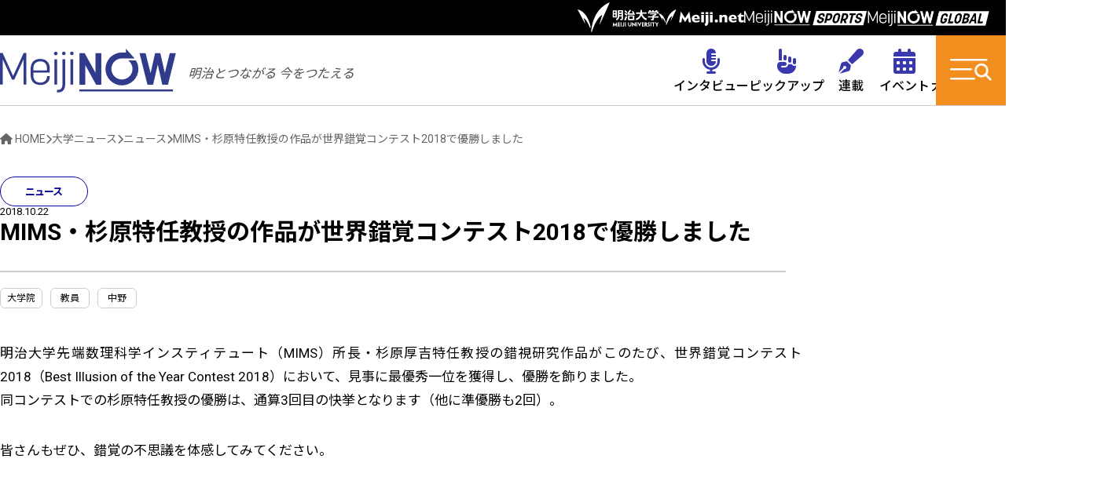

--- FILE ---
content_type: text/html; charset=UTF-8
request_url: https://meijinow.jp/meidainews/news/34439
body_size: 39129
content:
<!DOCTYPE html>
<html lang="ja">
<head>
<!-- Google Tag Manager -->
<script>(function(w,d,s,l,i){w[l]=w[l]||[];w[l].push({'gtm.start':
new Date().getTime(),event:'gtm.js'});var f=d.getElementsByTagName(s)[0],
j=d.createElement(s),dl=l!='dataLayer'?'&l='+l:'';j.async=true;j.src=
'https://www.googletagmanager.com/gtm.js?id='+i+dl;f.parentNode.insertBefore(j,f);
})(window,document,'script','dataLayer','GTM-P56ZH8C');</script>
<!-- End Google Tag Manager -->
    <meta charset="utf-8">
    <meta name="viewport" content="width=device-width,initial-scale=1,viewport-fit=cover">
    <meta name="keywords" content="meiji now">
    <meta name="description" content="明治大学が運営する情報サイト「Meiji NOW」。幅広く活動する明大生の「今」や、大学ニュース、卒業生の活躍などをお伝えします。">

    <!-- Favicon -->
    <link rel="icon" sizes="any" href="/favicon.ico">
    <link rel="apple-touch-icon" sizes="180x180" href="/apple-touch-icon.png">
    <!-- Stylesheet -->
    <link rel="stylesheet" href="https://use.fontawesome.com/releases/v6.4.2/css/all.css">
    <link rel="stylesheet" href="/assets_meijinow/css/swiper-bundle.css" media="screen and (max-width:768px)">
    <link rel="stylesheet" href="/assets_meijinow/css/style.css?20251119" type="text/css" media="all">

    <!-- OGP -->
	<meta property="og:type"        content="article">
	    <meta property="og:locale"      content="ja_JP">

    <meta property="og:description" content="明治大学が運営する情報サイト「Meiji NOW」。幅広く活動する明大生の「今」や、大学ニュース、卒業生の活躍などをお伝えします。">
						<meta property="og:url"         content="https://meijinow.jp/meidainews/news/34439">
			
            <meta property="og:title"       content="MIMS・杉原特任教授の作品が世界錯覚コンテスト2018で優勝しました ｜明治大学">
        <meta property="og:image"       content="https://meijinow.jp/wp-content/uploads/2018/10/20181022-photo1.png">
        <meta property="og:site_name"   content="Meiji NOW　明治大学の情報サイト｜明治大学">
    <meta name="twitter:card" content="summary_large_image">
						<link rel="canonical" href="https://meijinow.jp/meidainews/news/34439">
			

    <title>MIMS・杉原特任教授の作品が世界錯覚コンテスト2018で優勝しました | Meiji NOW</title>
<meta name='robots' content='max-image-preview:large' />
	<style>img:is([sizes="auto" i], [sizes^="auto," i]) { contain-intrinsic-size: 3000px 1500px }</style>
	<script type="text/javascript" id="wpp-js" src="https://meijinow.jp/wp-content/plugins/wordpress-popular-posts/assets/js/wpp.min.js?ver=7.2.0" data-sampling="0" data-sampling-rate="100" data-api-url="https://meijinow.jp/wp-json/wordpress-popular-posts" data-post-id="34439" data-token="64f5329fa3" data-lang="0" data-debug="0"></script>
<script type="text/javascript">
/* <![CDATA[ */
window._wpemojiSettings = {"baseUrl":"https:\/\/s.w.org\/images\/core\/emoji\/15.0.3\/72x72\/","ext":".png","svgUrl":"https:\/\/s.w.org\/images\/core\/emoji\/15.0.3\/svg\/","svgExt":".svg","source":{"concatemoji":"https:\/\/meijinow.jp\/wp-includes\/js\/wp-emoji-release.min.js?ver=6.7.1"}};
/*! This file is auto-generated */
!function(i,n){var o,s,e;function c(e){try{var t={supportTests:e,timestamp:(new Date).valueOf()};sessionStorage.setItem(o,JSON.stringify(t))}catch(e){}}function p(e,t,n){e.clearRect(0,0,e.canvas.width,e.canvas.height),e.fillText(t,0,0);var t=new Uint32Array(e.getImageData(0,0,e.canvas.width,e.canvas.height).data),r=(e.clearRect(0,0,e.canvas.width,e.canvas.height),e.fillText(n,0,0),new Uint32Array(e.getImageData(0,0,e.canvas.width,e.canvas.height).data));return t.every(function(e,t){return e===r[t]})}function u(e,t,n){switch(t){case"flag":return n(e,"\ud83c\udff3\ufe0f\u200d\u26a7\ufe0f","\ud83c\udff3\ufe0f\u200b\u26a7\ufe0f")?!1:!n(e,"\ud83c\uddfa\ud83c\uddf3","\ud83c\uddfa\u200b\ud83c\uddf3")&&!n(e,"\ud83c\udff4\udb40\udc67\udb40\udc62\udb40\udc65\udb40\udc6e\udb40\udc67\udb40\udc7f","\ud83c\udff4\u200b\udb40\udc67\u200b\udb40\udc62\u200b\udb40\udc65\u200b\udb40\udc6e\u200b\udb40\udc67\u200b\udb40\udc7f");case"emoji":return!n(e,"\ud83d\udc26\u200d\u2b1b","\ud83d\udc26\u200b\u2b1b")}return!1}function f(e,t,n){var r="undefined"!=typeof WorkerGlobalScope&&self instanceof WorkerGlobalScope?new OffscreenCanvas(300,150):i.createElement("canvas"),a=r.getContext("2d",{willReadFrequently:!0}),o=(a.textBaseline="top",a.font="600 32px Arial",{});return e.forEach(function(e){o[e]=t(a,e,n)}),o}function t(e){var t=i.createElement("script");t.src=e,t.defer=!0,i.head.appendChild(t)}"undefined"!=typeof Promise&&(o="wpEmojiSettingsSupports",s=["flag","emoji"],n.supports={everything:!0,everythingExceptFlag:!0},e=new Promise(function(e){i.addEventListener("DOMContentLoaded",e,{once:!0})}),new Promise(function(t){var n=function(){try{var e=JSON.parse(sessionStorage.getItem(o));if("object"==typeof e&&"number"==typeof e.timestamp&&(new Date).valueOf()<e.timestamp+604800&&"object"==typeof e.supportTests)return e.supportTests}catch(e){}return null}();if(!n){if("undefined"!=typeof Worker&&"undefined"!=typeof OffscreenCanvas&&"undefined"!=typeof URL&&URL.createObjectURL&&"undefined"!=typeof Blob)try{var e="postMessage("+f.toString()+"("+[JSON.stringify(s),u.toString(),p.toString()].join(",")+"));",r=new Blob([e],{type:"text/javascript"}),a=new Worker(URL.createObjectURL(r),{name:"wpTestEmojiSupports"});return void(a.onmessage=function(e){c(n=e.data),a.terminate(),t(n)})}catch(e){}c(n=f(s,u,p))}t(n)}).then(function(e){for(var t in e)n.supports[t]=e[t],n.supports.everything=n.supports.everything&&n.supports[t],"flag"!==t&&(n.supports.everythingExceptFlag=n.supports.everythingExceptFlag&&n.supports[t]);n.supports.everythingExceptFlag=n.supports.everythingExceptFlag&&!n.supports.flag,n.DOMReady=!1,n.readyCallback=function(){n.DOMReady=!0}}).then(function(){return e}).then(function(){var e;n.supports.everything||(n.readyCallback(),(e=n.source||{}).concatemoji?t(e.concatemoji):e.wpemoji&&e.twemoji&&(t(e.twemoji),t(e.wpemoji)))}))}((window,document),window._wpemojiSettings);
/* ]]> */
</script>
<script type="text/javascript" src="https://meijinow.jp/wp-includes/js/jquery/jquery.min.js?ver=3.7.1" id="jquery-core-js"></script>
<script type="text/javascript" src="https://meijinow.jp/wp-includes/js/jquery/jquery-migrate.min.js?ver=3.4.1" id="jquery-migrate-js"></script>
<script type="text/javascript" src="https://meijinow.jp/wp-content/plugins/simple-tags/assets/frontend/js/frontend.js?ver=3.28.1" id="taxopress-frontend-js-js"></script>
            <style id="wpp-loading-animation-styles">@-webkit-keyframes bgslide{from{background-position-x:0}to{background-position-x:-200%}}@keyframes bgslide{from{background-position-x:0}to{background-position-x:-200%}}.wpp-widget-block-placeholder,.wpp-shortcode-placeholder{margin:0 auto;width:60px;height:3px;background:#dd3737;background:linear-gradient(90deg,#dd3737 0%,#571313 10%,#dd3737 100%);background-size:200% auto;border-radius:3px;-webkit-animation:bgslide 1s infinite linear;animation:bgslide 1s infinite linear}</style>
            <!--	<style>
	.article_card_tag{
		margin: 0 2px 2px 0;
	}
	</style>-->
</head>
<body>
<!-- Google Tag Manager (noscript) -->
<noscript><iframe src="https://www.googletagmanager.com/ns.html?id=GTM-P56ZH8C"
height="0" width="0" style="display:none;visibility:hidden"></iframe></noscript>
<!-- End Google Tag Manager (noscript) -->
<header>
    <ul class="header_upper">
        <li>
            <a href="https://www.meiji.ac.jp/" rel="external">
                <picture>
                    <source srcset="/assets_meijinow/images/logo/header_logo_meiji.svg" width="57.6" media="(max-width: 768px)">
                    <img src="/assets_meijinow/images/logo/header_logo_meiji.svg" alt="明治大学">
                </picture>
            </a>
        </li>
        <li>
            <a href="https://www.meiji.net/" rel="external">
                <picture>
                    <source srcset="/assets_meijinow/images/logo/header_logo_meijinet.svg" width="62" media="(max-width: 768px)">
                    <img src="/assets_meijinow/images/logo/header_logo_meijinet.svg" alt="Meiji.net">
                </picture>
            </a>
        </li>
        <li>
            <a href="/sports" target="_blank">
                <picture>
                    <source srcset="/assets_meijinow/images/logo/header_logo_meijinow_sports.svg" width="86.4" media="(max-width: 768px)">
                    <img src="/assets_meijinow/images/logo/header_logo_meijinow_sports.svg" alt="MeijiNOW SPORTS">
                </picture>
            </a>
        </li>
        <li>
            <a href="/global" target="_blank">
                <picture>
                    <source srcset="/assets_meijinow/images/logo/header_logo_meijinow_global.svg" width="89.1" media="(max-width: 768px)">
                    <img src="/assets_meijinow/images/logo/header_logo_meijinow_global.svg" alt="MeijiNOW GLOBAL">
                </picture>
            </a>
        </li>
    </ul>
    <div class="header_lower">
    <h1><a href="/"><span>Meiji NOW　明治とつながる 今をつたえる。</span></a></h1>
    <ul class="header_nav">
        <li class="header_nav_main"><a href="/nav/g-interview"><i class="fa-solid fa-microphone-lines"></i><span>インタビュー</span></a>
            <div class="submenu">
                <div class="submenu_inner">
                    <ul class="g-interview-links">
						<li><a href="/activity/meijing">Meijing</a></li>
                        <li><a href="https://meijinow.jp/./article/konohito">この人に聞く</a></li><li><a href="https://meijinow.jp/./article/ikiru">ここに生きる</a></li><li><a href="https://meijinow.jp/./study/school">ガクブ探訪</a></li><li><a href="https://meijinow.jp/./study/seminar">ようこそ研究室へ</a></li><li><a href="https://meijinow.jp/./study/certification">資格取得体験記</a></li><li><a href="https://meijinow.jp/./study/exam">受験体験記</a></li><li><a href="https://meijinow.jp/./abroad/international">留学生スタイル</a></li><li><a href="https://meijinow.jp/./abroad/world">世界で学ぶ！</a></li><li><a href="https://meijinow.jp/./jobhunting/job">就職活動体験記</a></li><li><a href="https://meijinow.jp/./jobhunting/internship">インターンシップ体験記</a></li><li><a href="https://meijinow.jp/./senior/interview">スペシャル・インタビュー</a></li><li><a href="https://meijinow.jp/./senior/obog">OB・OG奮闘記</a></li><li><a href="https://meijinow.jp/./senior/adminstaff">明大職員に聞く！</a></li><li><a href="https://meijinow.jp/./activity/club">体育会に注目！</a></li><li><a href="https://meijinow.jp/./activity/circle">サークルガイド</a></li><li><a href="https://meijinow.jp/./activity/focus">明大生にフォーカス</a></li><li><a href="https://meijinow.jp/./activity/meijing">Meijing</a></li>                    </ul>
		<style>
			.submenu_inner .g-interview-links li:last-child{
				display: none;
			}
		</style>
                </div>
            </div>
        </li>
        <li class="header_nav_main"><a href="/#top_pickup"><i class="fa-solid fa-hand-point-up"></i><span>ピックアップ</span></a></li>
        <!--<li class="header_nav_main"><a href="/nav/g-feature"><i class="fa-solid fa-book-open"></i><span>特集</span></a>
        </li>-->
        <li class="header_nav_main"><a href="/nav/g-serialization"><i class="fa-solid fa-pen-fancy"></i><span>連載</span></a>
            <div class="submenu">
                <div class="submenu_inner">
                    <ul>
                        <li><a href="https://meijinow.jp/./article/toratubasa">「虎に翼」今週の解説</a></li><li><a href="https://meijinow.jp/./article/rondan">論壇</a></li><li><a href="https://meijinow.jp/./article/shunpu">駿風</a></li><li><a href="https://meijinow.jp/./article/zoomup">ズームアップ</a></li><li><a href="https://meijinow.jp/./article/soudan">相談室の窓から</a></li><li><a href="https://meijinow.jp/./article/history">目で見る明治大学の歩み</a></li><li><a href="https://meijinow.jp/./article/hondana">本棚</a></li><li><a href="https://meijinow.jp/./article/shisaku">思索の樹海</a></li>                    </ul>
                </div>
            </div>
        </li>
        <li class="header_nav_main"><a href="/nav/g-event"><i class="fa-solid fa-calendar-days"></i><span>イベント</span></a></li>
        <li class="header_nav_main"><a href="/nav/g-news"><i class="fa-solid fa-graduation-cap"></i><span>大学ニュース</span></a>
            <div class="submenu">
                <div class="submenu_inner">
                    <ul>
                        <li><a href="https://meijinow.jp/./meidainews/education">教育</a></li><li><a href="https://meijinow.jp/./meidainews/research">研究</a></li><li><a href="https://meijinow.jp/./meidainews/campus">学生生活</a></li><li><a href="https://meijinow.jp/./meidainews/athletics">スポーツ</a></li><li><a href="https://meijinow.jp/./meidainews/global">国際</a></li><li><a href="https://meijinow.jp/./meidainews/social">社会連携</a></li><li><a href="https://meijinow.jp/./meidainews/trend">大学動向</a></li><li><a href="https://meijinow.jp/./meidainews/career">就職・キャリア</a></li><li><a href="https://meijinow.jp/./meidainews/examination">入試</a></li><li><a href="https://meijinow.jp/./meidainews/alumni">校友</a></li><li><a href="https://meijinow.jp/./meidainews/parents">父母</a></li><li><a href="https://meijinow.jp/./meidainews/activity-meidainews">学生・教職員の活躍</a></li><li><a href="https://meijinow.jp/./meidainews/publication">教職員の刊行物紹介</a></li><li><a href="https://meijinow.jp/./meidainews/news">ニュース</a></li><li><a href="https://meijinow.jp/./meidainews/information">インフォメーション</a></li>                    </ul>
                </div>
            </div>
        </li>
    </ul>
</div>

  	<a href="/#top_pickup" class="header_pickup"><i class="fa-solid fa-hand-point-up"></i><span>Pick Up</span></a>
    <div class="header_nav_btn">
        <input type="checkbox" name="menuSwitch" autocomplete="off" id="menuSwitch" class="input_menuSwitch">
        <label for="menuSwitch" id="menuTogglerLabel" class="label_menuSwitch"></label>
    </div>
    <nav class="toggleNav">
        <div class="searchbox">
            <form action="/refine" method="get">
                <input type="search" placeholder="検索ワード" name="keyword" value="">
                <input type="submit" value="&#xf002;" class="fas">
            </form>
        </div>
        <div class="nav_categories">
            <h3>Categories</h3>
            <ul class="flex">
                    <li><a href="/#top_pickup">ピックアップ</a></li>
                    <li><a href="/nav/g-interview">インタビュー</a></li>
                    <li><a href="/nav/g-feature">特集</a></li>
                    <li><a href="/nav/g-serialization">連載</a></li>
                    <li><a href="/nav/g-event">イベント</a></li>
                    <li><a href="/nav/g-news">大学ニュース</a></li>
                </ul>
            <!--<ul class="flex">
  <li><a href="/study/school">ガクブ探訪</a></li>
  <li><a href="/study/seminar">ようこそ研究室へ</a></li>
  <li><a href="/study/certification">資格取得体験記</a></li>
  <li><a href="/study/exam">受験体験記</a></li>
  <li><a href="/jobhunting/job">就職活動体験記</a></li>
  <li><a href="/jobhunting/internship">インターンシップ体験記</a></li>
  <li><a href="/senior/interview">スペシャル・インタビュー</a></li>
  <li><a href="/senior/obog">OB・OG奮闘記</a></li>
  <li><a href="/senior/adminstaff">明大職員に聞く！</a></li>
  <li><a href="/activity/club">体育会に注目！</a></li>
  <li><a href="/activity/circle">サークルガイド</a></li>
  <li><a href="/activity/focus">明大生にフォーカス</a></li>
            </ul>
            <ul class="flex">
  <li><a href="/study/event">参加できるイベント・講座</a></li>
            </ul>
            <ul class="flex">
  <li><a href="/meidainews/athletics">スポーツ</a></li>
  <li><a href="/meidainews/activity-meidainews">学生・教職員の活躍</a></li>
  <li><a href="/meidainews/campus">学生生活</a></li>
  <li><a href="/meidainews/publication">教職員の刊行物紹介</a></li>
  <li><a href="/meidainews/education">教育</a></li>
  <li><a href="/meidainews/alumni">校友</a></li>
  <li><a href="/meidainews/parents">父母</a></li>
  <li><a href="/meidainews/research">研究</a></li>
  <li><a href="/meidainews/social">社会連携</a></li>
  <li><a href="/meidainews/news">ニュース</a></li>
  <li><a href="/meidainews/information">インフォメーション</a></li>
            </ul>-->
        </div>
        <ul class="nav_policy">
            <li><a href="https://www.meiji.ac.jp/bunsho/personal_inf/kojin_1.html" rel="external">プライバシーポリシー</a></li>
            <li><a href="/about">このサイトについて</a></li>
        </ul>
        <ul class="nav_sns">
            <!--<li><a href="#" rel="external"><i class="fa-brands fa-facebook"></i></a></li>-->
            <li><a href="https://twitter.com/meiji_now" rel="external"><i class="fa-brands fa-x-twitter"></i></a></li>
        </ul>
        <ul class="nav_logo">
            <li><a href="/"><img src="/assets_meijinow/images/logo/logo_menu.svg" alt="MeijiNOW"></a></li>
            <li><a href="http://www.meiji.ac.jp/" rel="external"><img src="/assets_meijinow/images/logo/logo_meiji_nav.svg" alt="明治大学"></a></li>
        </ul>
    </nav>
</header>
    <main>
        <article id="migrate">
    <ol class="breadcrumb">
        <li><a href="/"><i class="fa-solid fa-house"></i>HOME</a></li>
        <li><a href="/nav/g-news">大学ニュース</a></li>
        <li><a href="https://meijinow.jp/./meidainews/news">ニュース</a></li>
        <li>MIMS・杉原特任教授の作品が世界錯覚コンテスト2018で優勝しました</li>
    </ol>
  <div class="contents_inner">
            <div class="article_heading">
        <a href="/meidainews/news"><span class="article_card_acategory_tag press">ニュース</span></a>
              <div class="article_card_date">
        2018.10.22      </div>
      <h1 class="underline">
        MIMS・杉原特任教授の作品が世界錯覚コンテスト2018で優勝しました      </h1>
        <span class="article_card_tag"><a href="https://meijinow.jp/tag/postgraduate">大学院</a></span><span class="article_card_tag"><a href="https://meijinow.jp/tag/academic">教員</a></span><span class="article_card_tag"><a href="https://meijinow.jp/tag/nakano">中野</a></span>		
    </div>
                        <p><span style="color: #000000;">明治大学先端数理科学インスティテュート（MIMS）所長・杉原厚吉特任教授の錯視研究作品がこのたび、世界錯覚コンテスト2018（Best Illusion of the Year Contest 2018）において、見事に最優秀一位を獲得し、優勝を飾りました。</span><br />
<span style="color: #000000;">同コンテストでの杉原特任教授の優勝は、通算3回目の快挙となります（他に準優勝も2回）。</span></p>
<p><span style="color: #000000;">皆さんもぜひ、錯覚の不思議を体感してみてください。</span></p>
<div class="YouTubeMovie">
<iframe src="https://www.youtube.com/embed/iA5zBZB2dng" width="560" height="315" frameborder="0" allowfullscreen="allowfullscreen"><span data-mce-type="bookmark" style="display: inline-block; width: 0px; overflow: hidden; line-height: 0;" class="mce_SELRES_start">﻿</span></iframe>
</div>
<ul class="RelatedLink">
<li><a href="http://www.mims.meiji.ac.jp/index.html" target="_blank" rel="noopener">明治大学先端数理科学インスティテュート（MIMS）</a></li>
<li><a href="http://www.meiji.ac.jp/cip/english/incredible-senseis/" target="_blank" rel="noopener">杉原特任教授の研究紹介動画“Incredible Senseis at Meiji University”</a></li>
</ul>
<div class="Notice">※ページの内容や掲載者のプロフィールなどは、記事公開当時のものです</div>
<div class="twitter-announce">
<div class="twitter-announce-title" >MEIJI NOWのTwitterアカウントをフォローしよう！</div>
<p>MEIJI NOWでは、Twitterアカウント（<a href="https://twitter.com/meiji_now" target="_blank"><b>@meiji_now</b></a>）で日々の更新情報をお知らせしています。Twitterをご利用の方は、以下のボタンからMEIJI NOW公式アカウントをフォローして、情報収集にご活用ください。</p>
<div class="twitter-follow-button">
<a href="https://twitter.com/meiji_now" class="twitter-follow-button" data-show-count="false" data-size="large">Follow @meiji_now</a> <script>!function(d,s,id){var js,fjs=d.getElementsByTagName(s)[0],p=/^http:/.test(d.location)?'http':'https';if(!d.getElementById(id)){js=d.createElement(s);js.id=id;js.src=p+'://platform.twitter.com/widgets.js';fjs.parentNode.insertBefore(js,fjs);}}(document, 'script', 'twitter-wjs');</script>
</div>
</div>
    <!-- 書籍 -->
        <!-- 書籍 --> 
    <!-- 表彰 -->
        <!-- 表彰 -->
        <div class="article_footer_link">
      <div class="article_footer_link_title">関連記事</div>
<ul class="article_list">
    <div class="slider_article_footer">
        <div class="swiper-wrapper">
                                <li class="article_card medium swiper-slide">
                        <div class="article_card_image"><a href="https://meijinow.jp/meidainews/news/128812"><img src="https://meijinow.jp/wp-content/uploads/2026/01/081a9bc1a543d283f6df12facf8ab7c3.jpg" alt=""></a></div>
                        <div class="article_card_date">2026.01.09</div>
                        <div class="article_card_text"><a href="https://meijinow.jp/meidainews/news/128812">第12回大学情報サミット大会を開催――私立6大学の情報システム部門が連携を深化</a></div>
                        <span class="article_card_tag"><a href="https://meijinow.jp/./meidainews/news">ニュース</a></span>
                    </li>
                                        <li class="article_card medium swiper-slide">
                        <div class="article_card_image"><a href="https://meijinow.jp/meidainews/news/127960"><img src="https://meijinow.jp/wp-content/uploads/2025/12/w805_4dai.jpg" alt=""></a></div>
                        <div class="article_card_date">2026.01.01</div>
                        <div class="article_card_text"><a href="https://meijinow.jp/meidainews/news/127960">「大学広報メディアアワード2025」2部門で銅賞</a></div>
                        <span class="article_card_tag"><a href="https://meijinow.jp/./meidainews/news">ニュース</a></span>
                    </li>
                                        <li class="article_card medium swiper-slide">
                        <div class="article_card_image"><a href="https://meijinow.jp/meidainews/news/127987"><img src="https://meijinow.jp/wp-content/uploads/2025/12/w805_4izu.jpg" alt=""></a></div>
                        <div class="article_card_date">2026.01.01</div>
                        <div class="article_card_text"><a href="https://meijinow.jp/meidainews/news/127987">東京消防庁から和泉キャンパスに感謝状――防火啓発への継続的な協力に評価</a></div>
                        <span class="article_card_tag"><a href="https://meijinow.jp/./meidainews/news">ニュース</a></span>
                    </li>
                            </div>
    </div>
</ul>
    </div>
    
    <!-- /.contents_inner --></div>
</article>
    </main>
<footer id="footer">
    <div class="footer_inner">
        <div class="footer_logoarea">
            <h2><a href="/"><img src="/assets_meijinow/images/logo/logo_footer.svg" alt="MEIJI NOW メイジナウ"></a></h2>
            <ul class="nav_sns">
                <!--<li><a href="#" rel="external"><i class="fa-brands fa-facebook"></i></a></li>-->
                <li><a href="https://twitter.com/meiji_now" rel="external"><i class="fa-brands fa-x-twitter"></i></a></li>
            </ul>
            <ul class="footer_policy">
                <li><a href="https://www.meiji.ac.jp/bunsho/personal_inf/kojin_1.html" rel="external">プライバシーポリシー</a></li>
                <li><a href="/about">このサイトについて</a></li>
            </ul>
        </div>
        <div class="footer_categories">
            <h3>Categories</h3>
            <div class="flex">
                <ul>
                    <li><a href="/nav/g-interview">インタビュー</a></li>					
                    <li><a href="/#top_pickup">ピックアップ</a></li>
                    <!--<li><a href="/nav/g-feature">特集</a></li>-->
                    <li><a href="/nav/g-serialization">連載</a></li>
                    <li><a href="/nav/g-event">イベント</a></li>
                    <li><a href="/nav/g-news">大学ニュース</a></li>
                </ul>
            </div>
        </div>
        <div class="footer_link">
            <h3>Link</h3>
            <ul class="nav_related">
                <li><a href="http://www.meiji.ac.jp/" rel="external">明治大学<i class="fa-solid fa-up-right-from-square"></i></a></li>
                <li><a href="https://www.meiji.net/" rel="external">Meiji.net<i class="fa-solid fa-up-right-from-square"></i></a></li>
                <li><a href="https://meisupo.net/" rel="external">明大スポーツ新聞部<i class="fa-solid fa-up-right-from-square"></i></a></li>
            </ul>
        </div>
        <p class="copyright"><small>&copy; Meiji University, Allrights reserved.</small></p>
    </div>
    <div class="pagetop"><a href="#"><i class="fa-solid fa-arrow-up"></i></a></div>
</footer>

<nav class="fixed-menu">
  <div class="fixed-menu__inner">
    <div class="fixed-menu-item"><a href="/nav/g-interview"><i class="fa-solid fa-microphone-lines"></i><span>インタビュー</span></a></div>
    <div class="fixed-menu-item"><a href="/nav/g-news"><i class="fa-solid fa-graduation-cap"></i><span>大学ニュース</span></a></div>
    <div class="fixed-menu-item"><a href="/nav/g-event"><i class="fa-solid fa-calendar-days"></i><span>イベント</span></a></div>
    <div class="fixed-menu-item"><a href="/nav/g-serialization"><i class="fa-solid fa-pen-fancy"></i><span>連載</span></a></div>
  </div>
</nav>

<script src="/assets_meijinow/js/jquery-3.4.1.min.js"></script>
<script src="/assets_meijinow/js/swiper-bundle.min.js"></script>
<script src="/assets_meijinow/js/swiper_setting.js"></script>
<script src="/assets_meijinow/js/common.js"></script>
<script src="/assets_meijinow/js/others.js"></script>
<style id='wp-emoji-styles-inline-css' type='text/css'>

	img.wp-smiley, img.emoji {
		display: inline !important;
		border: none !important;
		box-shadow: none !important;
		height: 1em !important;
		width: 1em !important;
		margin: 0 0.07em !important;
		vertical-align: -0.1em !important;
		background: none !important;
		padding: 0 !important;
	}
</style>
<link rel='stylesheet' id='wp-block-library-css' href='https://meijinow.jp/wp-includes/css/dist/block-library/style.min.css?ver=6.7.1' type='text/css' media='all' />
<style id='filebird-block-filebird-gallery-style-inline-css' type='text/css'>
ul.filebird-block-filebird-gallery{margin:auto!important;padding:0!important;width:100%}ul.filebird-block-filebird-gallery.layout-grid{display:grid;grid-gap:20px;align-items:stretch;grid-template-columns:repeat(var(--columns),1fr);justify-items:stretch}ul.filebird-block-filebird-gallery.layout-grid li img{border:1px solid #ccc;box-shadow:2px 2px 6px 0 rgba(0,0,0,.3);height:100%;max-width:100%;-o-object-fit:cover;object-fit:cover;width:100%}ul.filebird-block-filebird-gallery.layout-masonry{-moz-column-count:var(--columns);-moz-column-gap:var(--space);column-gap:var(--space);-moz-column-width:var(--min-width);columns:var(--min-width) var(--columns);display:block;overflow:auto}ul.filebird-block-filebird-gallery.layout-masonry li{margin-bottom:var(--space)}ul.filebird-block-filebird-gallery li{list-style:none}ul.filebird-block-filebird-gallery li figure{height:100%;margin:0;padding:0;position:relative;width:100%}ul.filebird-block-filebird-gallery li figure figcaption{background:linear-gradient(0deg,rgba(0,0,0,.7),rgba(0,0,0,.3) 70%,transparent);bottom:0;box-sizing:border-box;color:#fff;font-size:.8em;margin:0;max-height:100%;overflow:auto;padding:3em .77em .7em;position:absolute;text-align:center;width:100%;z-index:2}ul.filebird-block-filebird-gallery li figure figcaption a{color:inherit}

</style>
<style id='classic-theme-styles-inline-css' type='text/css'>
/*! This file is auto-generated */
.wp-block-button__link{color:#fff;background-color:#32373c;border-radius:9999px;box-shadow:none;text-decoration:none;padding:calc(.667em + 2px) calc(1.333em + 2px);font-size:1.125em}.wp-block-file__button{background:#32373c;color:#fff;text-decoration:none}
</style>
<style id='global-styles-inline-css' type='text/css'>
:root{--wp--preset--aspect-ratio--square: 1;--wp--preset--aspect-ratio--4-3: 4/3;--wp--preset--aspect-ratio--3-4: 3/4;--wp--preset--aspect-ratio--3-2: 3/2;--wp--preset--aspect-ratio--2-3: 2/3;--wp--preset--aspect-ratio--16-9: 16/9;--wp--preset--aspect-ratio--9-16: 9/16;--wp--preset--color--black: #000000;--wp--preset--color--cyan-bluish-gray: #abb8c3;--wp--preset--color--white: #ffffff;--wp--preset--color--pale-pink: #f78da7;--wp--preset--color--vivid-red: #cf2e2e;--wp--preset--color--luminous-vivid-orange: #ff6900;--wp--preset--color--luminous-vivid-amber: #fcb900;--wp--preset--color--light-green-cyan: #7bdcb5;--wp--preset--color--vivid-green-cyan: #00d084;--wp--preset--color--pale-cyan-blue: #8ed1fc;--wp--preset--color--vivid-cyan-blue: #0693e3;--wp--preset--color--vivid-purple: #9b51e0;--wp--preset--gradient--vivid-cyan-blue-to-vivid-purple: linear-gradient(135deg,rgba(6,147,227,1) 0%,rgb(155,81,224) 100%);--wp--preset--gradient--light-green-cyan-to-vivid-green-cyan: linear-gradient(135deg,rgb(122,220,180) 0%,rgb(0,208,130) 100%);--wp--preset--gradient--luminous-vivid-amber-to-luminous-vivid-orange: linear-gradient(135deg,rgba(252,185,0,1) 0%,rgba(255,105,0,1) 100%);--wp--preset--gradient--luminous-vivid-orange-to-vivid-red: linear-gradient(135deg,rgba(255,105,0,1) 0%,rgb(207,46,46) 100%);--wp--preset--gradient--very-light-gray-to-cyan-bluish-gray: linear-gradient(135deg,rgb(238,238,238) 0%,rgb(169,184,195) 100%);--wp--preset--gradient--cool-to-warm-spectrum: linear-gradient(135deg,rgb(74,234,220) 0%,rgb(151,120,209) 20%,rgb(207,42,186) 40%,rgb(238,44,130) 60%,rgb(251,105,98) 80%,rgb(254,248,76) 100%);--wp--preset--gradient--blush-light-purple: linear-gradient(135deg,rgb(255,206,236) 0%,rgb(152,150,240) 100%);--wp--preset--gradient--blush-bordeaux: linear-gradient(135deg,rgb(254,205,165) 0%,rgb(254,45,45) 50%,rgb(107,0,62) 100%);--wp--preset--gradient--luminous-dusk: linear-gradient(135deg,rgb(255,203,112) 0%,rgb(199,81,192) 50%,rgb(65,88,208) 100%);--wp--preset--gradient--pale-ocean: linear-gradient(135deg,rgb(255,245,203) 0%,rgb(182,227,212) 50%,rgb(51,167,181) 100%);--wp--preset--gradient--electric-grass: linear-gradient(135deg,rgb(202,248,128) 0%,rgb(113,206,126) 100%);--wp--preset--gradient--midnight: linear-gradient(135deg,rgb(2,3,129) 0%,rgb(40,116,252) 100%);--wp--preset--font-size--small: 13px;--wp--preset--font-size--medium: 20px;--wp--preset--font-size--large: 36px;--wp--preset--font-size--x-large: 42px;--wp--preset--spacing--20: 0.44rem;--wp--preset--spacing--30: 0.67rem;--wp--preset--spacing--40: 1rem;--wp--preset--spacing--50: 1.5rem;--wp--preset--spacing--60: 2.25rem;--wp--preset--spacing--70: 3.38rem;--wp--preset--spacing--80: 5.06rem;--wp--preset--shadow--natural: 6px 6px 9px rgba(0, 0, 0, 0.2);--wp--preset--shadow--deep: 12px 12px 50px rgba(0, 0, 0, 0.4);--wp--preset--shadow--sharp: 6px 6px 0px rgba(0, 0, 0, 0.2);--wp--preset--shadow--outlined: 6px 6px 0px -3px rgba(255, 255, 255, 1), 6px 6px rgba(0, 0, 0, 1);--wp--preset--shadow--crisp: 6px 6px 0px rgba(0, 0, 0, 1);}:where(.is-layout-flex){gap: 0.5em;}:where(.is-layout-grid){gap: 0.5em;}body .is-layout-flex{display: flex;}.is-layout-flex{flex-wrap: wrap;align-items: center;}.is-layout-flex > :is(*, div){margin: 0;}body .is-layout-grid{display: grid;}.is-layout-grid > :is(*, div){margin: 0;}:where(.wp-block-columns.is-layout-flex){gap: 2em;}:where(.wp-block-columns.is-layout-grid){gap: 2em;}:where(.wp-block-post-template.is-layout-flex){gap: 1.25em;}:where(.wp-block-post-template.is-layout-grid){gap: 1.25em;}.has-black-color{color: var(--wp--preset--color--black) !important;}.has-cyan-bluish-gray-color{color: var(--wp--preset--color--cyan-bluish-gray) !important;}.has-white-color{color: var(--wp--preset--color--white) !important;}.has-pale-pink-color{color: var(--wp--preset--color--pale-pink) !important;}.has-vivid-red-color{color: var(--wp--preset--color--vivid-red) !important;}.has-luminous-vivid-orange-color{color: var(--wp--preset--color--luminous-vivid-orange) !important;}.has-luminous-vivid-amber-color{color: var(--wp--preset--color--luminous-vivid-amber) !important;}.has-light-green-cyan-color{color: var(--wp--preset--color--light-green-cyan) !important;}.has-vivid-green-cyan-color{color: var(--wp--preset--color--vivid-green-cyan) !important;}.has-pale-cyan-blue-color{color: var(--wp--preset--color--pale-cyan-blue) !important;}.has-vivid-cyan-blue-color{color: var(--wp--preset--color--vivid-cyan-blue) !important;}.has-vivid-purple-color{color: var(--wp--preset--color--vivid-purple) !important;}.has-black-background-color{background-color: var(--wp--preset--color--black) !important;}.has-cyan-bluish-gray-background-color{background-color: var(--wp--preset--color--cyan-bluish-gray) !important;}.has-white-background-color{background-color: var(--wp--preset--color--white) !important;}.has-pale-pink-background-color{background-color: var(--wp--preset--color--pale-pink) !important;}.has-vivid-red-background-color{background-color: var(--wp--preset--color--vivid-red) !important;}.has-luminous-vivid-orange-background-color{background-color: var(--wp--preset--color--luminous-vivid-orange) !important;}.has-luminous-vivid-amber-background-color{background-color: var(--wp--preset--color--luminous-vivid-amber) !important;}.has-light-green-cyan-background-color{background-color: var(--wp--preset--color--light-green-cyan) !important;}.has-vivid-green-cyan-background-color{background-color: var(--wp--preset--color--vivid-green-cyan) !important;}.has-pale-cyan-blue-background-color{background-color: var(--wp--preset--color--pale-cyan-blue) !important;}.has-vivid-cyan-blue-background-color{background-color: var(--wp--preset--color--vivid-cyan-blue) !important;}.has-vivid-purple-background-color{background-color: var(--wp--preset--color--vivid-purple) !important;}.has-black-border-color{border-color: var(--wp--preset--color--black) !important;}.has-cyan-bluish-gray-border-color{border-color: var(--wp--preset--color--cyan-bluish-gray) !important;}.has-white-border-color{border-color: var(--wp--preset--color--white) !important;}.has-pale-pink-border-color{border-color: var(--wp--preset--color--pale-pink) !important;}.has-vivid-red-border-color{border-color: var(--wp--preset--color--vivid-red) !important;}.has-luminous-vivid-orange-border-color{border-color: var(--wp--preset--color--luminous-vivid-orange) !important;}.has-luminous-vivid-amber-border-color{border-color: var(--wp--preset--color--luminous-vivid-amber) !important;}.has-light-green-cyan-border-color{border-color: var(--wp--preset--color--light-green-cyan) !important;}.has-vivid-green-cyan-border-color{border-color: var(--wp--preset--color--vivid-green-cyan) !important;}.has-pale-cyan-blue-border-color{border-color: var(--wp--preset--color--pale-cyan-blue) !important;}.has-vivid-cyan-blue-border-color{border-color: var(--wp--preset--color--vivid-cyan-blue) !important;}.has-vivid-purple-border-color{border-color: var(--wp--preset--color--vivid-purple) !important;}.has-vivid-cyan-blue-to-vivid-purple-gradient-background{background: var(--wp--preset--gradient--vivid-cyan-blue-to-vivid-purple) !important;}.has-light-green-cyan-to-vivid-green-cyan-gradient-background{background: var(--wp--preset--gradient--light-green-cyan-to-vivid-green-cyan) !important;}.has-luminous-vivid-amber-to-luminous-vivid-orange-gradient-background{background: var(--wp--preset--gradient--luminous-vivid-amber-to-luminous-vivid-orange) !important;}.has-luminous-vivid-orange-to-vivid-red-gradient-background{background: var(--wp--preset--gradient--luminous-vivid-orange-to-vivid-red) !important;}.has-very-light-gray-to-cyan-bluish-gray-gradient-background{background: var(--wp--preset--gradient--very-light-gray-to-cyan-bluish-gray) !important;}.has-cool-to-warm-spectrum-gradient-background{background: var(--wp--preset--gradient--cool-to-warm-spectrum) !important;}.has-blush-light-purple-gradient-background{background: var(--wp--preset--gradient--blush-light-purple) !important;}.has-blush-bordeaux-gradient-background{background: var(--wp--preset--gradient--blush-bordeaux) !important;}.has-luminous-dusk-gradient-background{background: var(--wp--preset--gradient--luminous-dusk) !important;}.has-pale-ocean-gradient-background{background: var(--wp--preset--gradient--pale-ocean) !important;}.has-electric-grass-gradient-background{background: var(--wp--preset--gradient--electric-grass) !important;}.has-midnight-gradient-background{background: var(--wp--preset--gradient--midnight) !important;}.has-small-font-size{font-size: var(--wp--preset--font-size--small) !important;}.has-medium-font-size{font-size: var(--wp--preset--font-size--medium) !important;}.has-large-font-size{font-size: var(--wp--preset--font-size--large) !important;}.has-x-large-font-size{font-size: var(--wp--preset--font-size--x-large) !important;}
:where(.wp-block-post-template.is-layout-flex){gap: 1.25em;}:where(.wp-block-post-template.is-layout-grid){gap: 1.25em;}
:where(.wp-block-columns.is-layout-flex){gap: 2em;}:where(.wp-block-columns.is-layout-grid){gap: 2em;}
:root :where(.wp-block-pullquote){font-size: 1.5em;line-height: 1.6;}
</style>
<link rel='stylesheet' id='wordpress-popular-posts-css-css' href='https://meijinow.jp/wp-content/plugins/wordpress-popular-posts/assets/css/wpp.css?ver=7.2.0' type='text/css' media='all' />
<link rel='stylesheet' id='taxopress-frontend-css-css' href='https://meijinow.jp/wp-content/plugins/simple-tags/assets/frontend/css/frontend.css?ver=3.28.1' type='text/css' media='all' />
</body>
</html>



--- FILE ---
content_type: text/css
request_url: https://meijinow.jp/assets_meijinow/css/style.css?20251119
body_size: 114835
content:
@charset "UTF-8";
@import url("https://fonts.googleapis.com/css2?family=Poppins:wght@400;500;600&family=Noto+Sans+JP:wght@300;400;500;700&family=Roboto:wght@400;500;700&display=swap");
html {
  box-sizing: border-box;
  overflow-y: scroll;
  font-size: 62.5%;
}

*,
*::before,
*::after {
  box-sizing: inherit;
}

:where(:not(h1,h2,h3,h4,h5,div,span,p,th,td,li,dt,dd,a)) {
  line-height: 1;
}

picture {
  display: block;
}

video, canvas, audio,
h1, h2, h3, h4, h5,
p, a, span, address, time,
img,
li, dl, dt, dd,
form, fieldset, textarea, input,
iframe, blockquote, q,
table, caption, tbody, tfoot, thead, th, td {
  border: 0;
  margin: 0;
  padding: 0;
}

body {
  overflow-x: hidden;
  min-height: 100vh;
  margin: 0;
  color: black;
  font-family: Roboto, "Noto Sans JP", "Yu Gothic", "YuGothic", "Hiragino Sans", "Meiryo", Verdana, sans-serif;
  font-weight: 500;
  font-size: clamp(1.4rem, 0.862rem + 0.962vw, 1.6rem);
  overflow-wrap: anywhere;
  text-align: justify;
  -webkit-text-size-adjust: 100%;
  text-size-adjust: 100%;
}

picture {
  font-size: 0;
}

img {
  max-width: 100%;
  vertical-align: bottom;
}

ul, ol {
  margin: 0;
  padding: 0;
  list-style: none;
}

caption, em, address {
  font-style: normal;
}

sup, sub {
  position: relative;
  margin: 0 1px 0 0;
  font-size: 0.75em;
  line-height: 0;
}

input[type=text],
input[type=email],
input[type=tel],
input[type=search],
button, textarea, select, option {
  box-sizing: border-box;
  -webkit-box-sizing: border-box;
  -webkit-appearance: none;
  appearance: none;
  background: transparent;
  border: none;
  border-radius: 0;
  outline: none;
  max-width: 100%;
}

a {
  background: transparent;
  color: black;
  text-decoration: none;
  outline: 0;
  transition: all 0.2s ease;
}
a img {
  transition: all 0.2s ease;
}
@media (any-hover: hover) {
  a:hover {
    opacity: 0.7;
    text-decoration: none;
  }
  a:hover img {
    transform: scale(1.05);
  }
}
a.window_open::after {
  content: "\f35d";
  margin-left: 4px;
  color: #5352ce;
  font-family: "Font Awesome 6 Free";
  font-weight: bold;
  font-size: 1.3rem;
}

article table a {
  color: #040399;
}
article table a:hover {
  opacity: 1;
  text-decoration: underline;
}

article .article_card_tag a,
article .article_footer_link a {
  color: black;
}
article .article_card_tag a:hover,
article .article_footer_link a:hover {
  opacity: 0.7;
  text-decoration: inherit;
}
article a {
  color: #040399;
}
article a:hover {
  opacity: 1;
  text-decoration: underline;
}

.link_flex {
  display: flex;
  flex-wrap: wrap;
}
@media screen and (min-width: 768.01px) {
  .link_flex {
    gap: 20px 50px;
  }
}
@media screen and (min-width: 768.01px) {
  .link_flex .link_arrow {
    margin-top: 0;
  }
}
@media screen and (min-width: 768.01px) {
  .link_flex > li {
    width: calc(50% - 25px);
  }
}

.link_arrow {
  position: relative;
  padding-left: 1em;
  font-weight: 400;
  font-size: 1.6rem;
  line-height: 1.25;
  list-style: none;
}
@media screen and (min-width: 768.01px) {
  .link_arrow {
    line-height: 1.5;
  }
}
.link_arrow::before {
  position: absolute;
  top: 0.125em;
  left: 0;
  content: "\f061";
  color: #5352ce;
  font-family: "Font Awesome 6 Free", FontAwesome;
  margin-right: 0.5em;
  font-size: 1.1rem;
}
@media screen and (min-width: 768.01px) {
  .link_arrow::before {
    top: 0;
    font-size: 1.4rem;
  }
}
.link_arrow + li {
  margin-top: 0.5em;
}
@media screen and (min-width: 768.01px) {
  .link_arrow + li {
    margin-top: 0.25em;
  }
}
ul:has(.link_arrow) {
  margin-block: 1em;
  margin-left: 0.125em;
}
@media screen and (min-width: 768.01px) {
  ul:has(.link_arrow) {
    margin-left: 0.5em;
  }
}

main {
  padding-top: 0;
}
.narrow + main {
  padding-top: 90px;
}
@media screen and (min-width: 768.01px) {
  .narrow + main {
    padding-top: 110px;
  }
}

header {
  position: relative;
  background-color: white;
  width: 100%;
  z-index: 2;
}
header.narrow {
  position: fixed;
  top: 0;
  z-index: 12;
  height: 56px;
}
@media screen and (min-width: 768.01px) {
  header.narrow {
    height: 65px;
  }
}
header a:hover img {
  transform: none;
}

.header_upper {
  display: flex;
  justify-content: center;
  align-items: center;
  gap: 18px;
  background-color: #000000;
  height: 35px;
}
@media screen and (min-width: 768.01px) {
  .header_upper {
    justify-content: flex-end;
    gap: 20px;
    height: 45px;
    padding-right: 20px;
  }
}
.header_upper li {
  font-size: 0rem;
  line-height: 1;
}
.narrow .header_upper {
  display: none;
}

.header_lower {
  display: flex;
  justify-content: center;
  align-items: center;
  background-color: white;
  border-bottom: 1px solid #cccccc;
  height: 56px;
  transition: all 0.2s ease;
}
@media screen and (min-width: 768.01px) {
  .header_lower {
    justify-content: flex-end;
    height: 90px;
    padding-inline: 30px 135px;
  }
}
.header_lower h1 {
  background-image: url("/assets_meijinow/images/logo/logo_header_sp.svg");
  background-position: left center;
  background-repeat: no-repeat;
  background-size: 110px auto;
  max-width: 110px;
  height: 40px;
  overflow: hidden;
  transition: all 0.3s ease;
}
@media screen and (min-width: 768.01px) {
  .header_lower h1 {
    background-image: url("/assets_meijinow/images/logo/logo_header.svg");
    background-size: contain;
    max-width: 450px;
    height: 56px;
    margin-right: auto;
  }
}
@media (any-hover: hover) {
  .header_lower h1:hover {
    opacity: 0.7;
  }
}
.header_lower h1 a {
  display: flex;
  align-items: center;
  width: 100%;
  height: 100%;
}
@media screen and (min-width: 768.01px) {
  .header_lower h1 a {
    height: 50px;
  }
}
.header_lower h1 a span {
  text-indent: 105%;
  white-space: nowrap;
  overflow: hidden;
}

.header_nav {
  display: none;
}
@media screen and (min-width: 768.01px) {
  .header_nav {
    display: flex;
    gap: min(25px, 1.95vw);
    margin-left: 20px;
  }
}
.header_nav .header_nav_main {
  position: relative;
  min-width: 4.25em;
  font-size: min(16px, 1.25vw);
  line-height: 1;
}
.header_nav .header_nav_main > a {
  display: grid;
  grid-template-rows: auto auto;
  place-items: center;
  gap: 8px;
  height: 90px;
  text-align: center;
}
.narrow .header_nav .header_nav_main > a {
  height: 65px;
}
.header_nav .header_nav_main:not(i) {
  white-space: nowrap;
}
.header_nav .header_nav_main:hover .submenu {
  display: block;
  visibility: visible;
  opacity: 1;
}
.header_nav .header_nav_main span {
  font-weight: 500;
  align-self: start;
}
.narrow .header_nav .header_nav_main span {
  align-self: end;
}
.header_nav .header_nav_main:last-child .submenu {
  left: auto;
  right: -130px;
  transform: unset;
}
.header_nav .header_nav_main:last-child .submenu_inner::before {
  left: calc(50% + 120px);
}
.header_nav .header_nav_main:last-child .submenu_inner::after {
  left: calc(50% + 122px);
}
.header_nav .header_nav_main:nth-last-child(2) .submenu {
  left: auto;
  right: -220px;
  transform: unset;
}
.header_nav .header_nav_main:nth-last-child(2) .submenu_inner::before {
  left: calc(50% + 42px);
}
.header_nav .header_nav_main:nth-last-child(2) .submenu_inner::after {
  left: calc(50% + 44px);
}
.header_nav i {
  align-self: end;
  display: block;
  color: #3938af;
  font-size: 3.2rem;
  font-size: clamp(2.4rem, 1.2rem + 1.563vw, 3.2rem);
  font-size: min(32px, 2.5vw);
}
.header_nav .submenu {
  visibility: hidden;
  opacity: 0;
  transition: all 0.2s ease;
  position: absolute;
  top: 100%;
  left: 50%;
  transform: translateX(-50%);
  padding-top: 18px;
  z-index: 2;
}
.header_nav .submenu_inner {
  position: relative;
  background-color: white;
  border: 2px solid #040399;
  border-radius: 20px;
  width: 626px;
  padding: 30px 35px;
}
.header_nav .submenu_inner::before, .header_nav .submenu_inner::after {
  content: "";
  position: absolute;
}
.header_nav .submenu_inner::before {
  top: -16px;
  left: calc(50% - 12px);
  border-bottom: 16px solid #040399;
  border-left: 16px solid transparent;
  border-right: 16px solid transparent;
}
.header_nav .submenu_inner::after {
  top: -13px;
  left: calc(50% - 10px);
  border-bottom: 14px solid white;
  border-left: 14px solid transparent;
  border-right: 14px solid transparent;
}
.header_nav .submenu_inner ul {
  display: flex;
  flex-wrap: wrap;
  gap: 15px;
}
.header_nav .submenu_inner a {
  display: grid;
  place-items: center;
  background-color: #e5e4fe;
  border-radius: 17px;
  height: 34px;
  padding-inline: 20px;
  font-size: 1.6rem;
  color: #040399;
}
.header_nav .submenu_inner a:hover {
  opacity: 1;
  background-color: #040399;
  color: white;
}

.narrow .header_lower {
  height: 56px;
}
@media screen and (min-width: 768.01px) {
  .narrow .header_lower {
    height: 65px;
  }
}
@media screen and (min-width: 768.01px) {
  .narrow .header_lower h1 {
    background: url("/assets_meijinow/images/logo/logo_header_narrow.svg") center center no-repeat;
    background-size: 160px auto;
    width: 160px;
  }
}
.narrow .header_lower .header_nav {
  gap: 30px;
}
.narrow .header_lower li {
  min-width: unset;
}
.narrow .header_lower i {
  display: none;
}
@media screen and (min-width: 768.01px) {
  .narrow .header_lower .header_nav_btn {
    background-size: 33px auto;
    width: 64px;
    height: 64px;
    margin-left: 20px;
  }
}

.header_nav_btn {
  position: absolute;
  top: 35px;
  right: 0;
  display: grid;
  place-items: center;
  flex-shrink: 0;
  background-color: #f18e1d;
  width: 56px;
  height: 56px;
}
@media screen and (min-width: 768.01px) {
  .header_nav_btn {
    top: 45px;
    width: 89px;
    height: 89px;
    margin-left: 45px;
    cursor: pointer;
  }
}
.narrow .header_nav_btn {
  top: 0;
}
@media screen and (min-width: 768.01px) {
  .narrow .header_nav_btn {
    width: 65px;
    height: 65px;
  }
}

@media screen and (min-width: 768.01px) {
  .narrow .header_nav_btn:has(.input_menuSwitch:checked ~ .label_menuSwitch) {
    right: 15px;
  }
}

.label_menuSwitch {
  display: block;
  background-image: url("/assets_meijinow/images/common/btn_nav.png");
  background-position: center center;
  background-repeat: no-repeat;
  background-size: 34px auto;
  width: 56px;
  height: 56px;
  cursor: pointer;
  z-index: 10;
}
@media screen and (min-width: 768.01px) {
  .label_menuSwitch {
    background-size: 53px auto;
    width: 89px;
    height: 89px;
  }
}
.narrow .label_menuSwitch {
  top: 15px;
  background-size: 34px auto;
}
@media screen and (min-width: 768.01px) {
  .narrow .label_menuSwitch {
    width: 65px;
    height: 65px;
  }
}

.input_menuSwitch {
  position: absolute;
  left: -100vw;
}
.input_menuSwitch:focus ~ .label_menuSwitch {
  outline: none;
}
.input_menuSwitch:checked ~ .label_menuSwitch {
  background-image: url("/assets_meijinow/images/common/btn_nav_close_sp.svg");
  background-size: 21px 21px;
}
@media screen and (min-width: 768.01px) {
  .input_menuSwitch:checked ~ .label_menuSwitch {
    background-image: url("/assets_meijinow/images/common/btn_nav_close_pc.svg");
    background-size: 31px 31px;
  }
}

.header_pickup,
.header_calendar {
  position: absolute;
  top: 35px;
  left: 0;
  display: grid;
  place-items: center;
  background-color: #040399;
  width: 56px;
  height: 56px;
  color: white;
  font-size: 2.6rem;
  transition: unset;
  padding-top: 6px;
  padding-bottom: 6px;
}
.header_pickup:hover,
.header_calendar:hover {
  opacity: 1;
}
.header_pickup i,
.header_calendar i {
  font-size: 22px;
}

.header_pickup span,
.header_calendar span {
  color: #FFF;
  font-size: 10px;
  line-height: 1;
}

@media screen and (min-width: 768.01px) {
  .header_pickup,
  .header_calendar {
    display: none;
  }
}
.narrow .header_pickup,
.narrow .header_calendar {
  top: 0;
}

footer {
  position: relative;
  background-color: #23221f;
  padding: 40px 30px 108px;
  color: white;
  font-weight: 500;
  z-index: 1;
}
@media screen and (min-width: 1280px) {
  footer {
    padding: 80px 10px 50px;
  }
}
@media screen and (min-width: 768.01px) {
  footer {
    padding: 40px 30px;
  }
}
footer h2 {
  text-align: center;
}
footer h3 {
  border-bottom: 1px solid rgba(204, 204, 204, 0.5);
  width: 100%;
  padding-bottom: 8px;
  margin-bottom: 16px;
  font-family: "Poppins", sans-serif;
  font-weight: 400;
  font-size: clamp(1.8rem, 1.5rem + 0.391vw, 2rem);
}
footer p {
  margin-top: 1em;
  font-size: 1.3rem;
}
@media screen and (min-width: 1280px) {
  footer p {
    font-size: 1.4rem;
  }
}
footer .copyright {
  order: 2;
  width: 100%;
  margin-top: 10px;
  text-align: center;
}
@media screen and (min-width: 768.01px) {
  footer .copyright {
    order: initial;
    margin-top: 0;
    text-align: left;
  }
}
footer a {
  color: white;
}
footer small {
  font-weight: 300;
  font-size: clamp(1rem, 0.731rem + 0.481vw, 1.1rem);
}
footer i {
  margin-left: 4px;
}

.footer_inner {
  display: flex;
  flex-direction: column;
  max-width: 1280px;
}
@media screen and (min-width: 768.01px) {
  .footer_inner {
    flex-wrap: wrap;
    flex-direction: row;
    justify-content: space-between;
    gap: 10px 20px;
    margin-inline: auto;
  }
}

.footer_logoarea {
  order: 1;
  margin-top: 35px;
}
@media screen and (min-width: 768.01px) {
  .footer_logoarea {
    display: flex;
    flex-direction: column;
    order: initial;
    width: 286px;
    margin-top: 0;
  }
}

.footer_policy {
  display: flex;
  justify-content: center;
  gap: 15px;
  margin-top: 15px;
  font-size: clamp(1.2rem, 1.05rem + 0.195vw, 1.3rem);
}
@media screen and (min-width: 768.01px) {
  .footer_policy {
    justify-content: flex-start;
    margin-block: auto 30px;
  }
}

.footer_categories,
.footer_link {
  font-size: clamp(1.4rem, 1.25rem + 0.195vw, 1.5rem);
}
@media screen and (min-width: 768.01px) {
  .footer_categories,
.footer_link {
    width: 377px;
  }
}
@media screen and (min-width: 768.01px) and (max-width: 1279.99px) {
  .footer_categories,
.footer_link {
    width: 28.90625%;
  }
}
.footer_categories li,
.footer_link li {
  line-height: 2.15;
}
@media screen and (min-width: 768.01px) {
  .footer_categories li,
.footer_link li {
    line-height: 2;
  }
}

.footer_link {
  margin-top: 45px;
}
@media screen and (min-width: 768.01px) {
  .footer_link {
    margin-top: 0;
  }
}

.footer_categories ul {
  width: 33.33%;
}
.footer_categories .flex {
  align-items: flex-start;
}

.footer_link {
  flex-direction: column;
}

.pagetop {
  z-index: 2;
  right: 30px;
}
@media screen and (min-width: 768.01px) {
  .pagetop {
    right: 20px;
  }
}
.pagetop a {
  display: grid;
  place-items: center;
  background-color: white;
  border: 1px solid #040399;
  border-radius: 50%;
  width: 38px;
  height: 38px;
  color: #040399;
  font-size: 1.1rem;
}
@media screen and (min-width: 768.01px) {
  .pagetop a {
    width: 53px;
    height: 53px;
    font-size: 1.4rem;
  }
}
.pagetop i {
  display: inline-block;
  margin-inline: auto;
}

.toggleNav {
  position: fixed;
  top: 0;
  right: 0;
  width: 100vw;
  height: 100vh;
  height: 100dvh;
  padding: 85px 30px 70px;
  font-size: 1.6rem;
  overflow-y: auto;
  opacity: 0;
  z-index: 2;
  transform: translateX(100%);
  transition: all 0.3s ease-in-out;
}
@media screen and (min-width: 768.01px) {
  .toggleNav {
    display: grid;
    grid-template-areas: "first second" "first third" "first fourth" "first fifth";
    grid-template-columns: 1fr 1fr;
    grid-template-rows: 40px auto auto 1fr;
    column-gap: min(80px, 6.25vw);
    padding-top: 20vh;
    padding-inline: calc((100vw - 1280px) / 2);
  }
}
@media screen and (769px <= width <= 1300px) {
  .toggleNav {
    padding-inline: 10px;
  }
}
.toggleNav.active {
  background-color: #040399;
  transform: translateX(0);
  opacity: 1;
}
.toggleNav a {
  color: white;
}
.toggleNav .flex {
  display: flex;
  flex-wrap: wrap;
  justify-content: space-between;
  align-items: flex-start;
}
@media screen and (min-width: 768.01px) {
  .toggleNav .flex {
    display: block;
  }
}
.toggleNav .nav_logo {
  text-align: center;
}
@media screen and (min-width: 768.01px) {
  .toggleNav .nav_logo {
    grid-area: fifth;
  }
}
.toggleNav .nav_logo li {
  margin-block: 0 30px;
}
@media screen and (min-width: 768.01px) {
  .toggleNav .nav_logo li {
    margin-block: 20px 35px;
  }
}
.toggleNav .nav_logo li + li {
  margin-bottom: 0;
}
.toggleNav h3 {
  border-bottom: 1px solid white;
  margin-block: 40px 20px;
  padding-bottom: 12px;
  color: white;
  font-weight: 500;
  font-family: "Poppins", sans-serif;
  font-size: 1.8rem;
}
@media screen and (min-width: 768.01px) {
  .toggleNav h3 {
    margin-top: 0;
  }
}
@media screen and (min-width: 768.01px) {
  .toggleNav .nav_categories {
    grid-area: first;
  }
  .toggleNav .nav_categories::after {
    content: "";
    display: block;
    clear: both;
  }
}
.toggleNav .nav_categories li {
  width: 44%;
  padding-block: 7px;
  line-height: 1.375;
}
@media screen and (min-width: 768.01px) {
  .toggleNav .nav_categories li {
    float: left;
    width: 48%;
  }
}
.toggleNav .nav_policy {
  margin-top: 35px;
  font-size: 1.4rem;
  line-height: 2.43;
}
@media screen and (min-width: 768.01px) {
  .toggleNav .nav_policy {
    grid-area: third;
    display: flex;
    justify-content: center;
    gap: 2em;
    font-size: 1.6rem;
  }
}
.toggleNav .nav_sns {
  display: flex;
  justify-content: center;
  gap: 30px;
  margin-block: 25px 20px;
  font-size: 2.8rem;
}
@media screen and (min-width: 768.01px) {
  .toggleNav .nav_sns {
    grid-area: fourth;
    margin-bottom: 0;
  }
}
.toggleNav .nav_sns li {
  line-height: 1;
}
.toggleNav .searchbox {
  position: relative;
}
@media screen and (min-width: 768.01px) {
  .toggleNav .searchbox {
    grid-area: second;
  }
}
.toggleNav input[type=submit] {
  position: absolute;
  top: 0;
  right: 10px;
  background-color: transparent;
  width: 30px;
  height: 40px;
  color: #040399;
  font-family: "Font Awesome 6 Free";
  font-size: 1.8rem;
  cursor: pointer;
}
@media screen and (min-width: 768.01px) {
  .toggleNav input[type=submit] {
    width: 40px;
    height: 52px;
    font-size: 2.2rem;
  }
}
.toggleNav input[type=search] {
  background-color: white;
  border-radius: 20px;
  width: 100%;
  height: 40px;
  padding: 5px 40px 5px 20px;
  font-size: 1.6rem;
}
@media screen and (min-width: 768.01px) {
  .toggleNav input[type=search] {
    border-radius: 26px;
    height: 52px;
    padding-right: 50px;
    font-size: 1.8rem;
  }
}
.toggleNav input[type=search]::placeholder {
  color: #999999;
}

html.active,
body.active {
  overflow: hidden;
}

@media screen and (min-width: 768.01px) {
  body.active {
    padding-right: 15px;
  }
}

footer .nav_sns {
  display: flex;
  justify-content: center;
  gap: 20px;
  margin-top: 15px;
  font-size: 2.8rem;
}
@media screen and (min-width: 768.01px) {
  footer .nav_sns {
    margin-top: 20px;
  }
}

.sp_menu_sns {
  display: flex;
  justify-content: center;
  gap: 20px;
  margin-top: 20px;
  font-size: 2rem;
}
.sp_menu_sns .fa-hatena {
  width: 19px;
  height: 16px;
}
.sp_menu_sns .fa-note {
  width: 16px;
  height: 16px;
}

.article_sns {
  border-top: 1px solid #cccccc;
  border-bottom: 1px solid #cccccc;
  margin-block: 45px 100px;
  padding-block: 20px;
  text-align: center;
}
@media screen and (min-width: 768.01px) {
  .article_sns {
    margin-block: 60px 135px;
    padding-block: 30px 22px;
  }
}
.article_sns div {
  font-weight: 700;
  font-size: 1.6rem;
}
@media screen and (min-width: 768.01px) {
  .article_sns div {
    font-size: 1.7rem;
  }
}
.article_sns ul:not([class]) {
  display: flex;
  justify-content: center;
  align-items: center;
  gap: 20px;
  margin-top: 15px;
  list-style: none;
}
.article_sns li {
  line-height: 1;
  font-size: 2.8rem;
}
.article_sns .fa-facebook,
.article_sns .fa-x-twitter {
  color: black;
}

.index_heading {
  position: relative;
}
.index_heading h1.list, .index_heading h1.interview {
  max-width: 1280px;
  margin-inline: 30px;
  color: white;
  text-align: center;
  font-size: 2.2rem;
}
@media screen and (min-width: 768.01px) {
  .index_heading h1.list, .index_heading h1.interview {
    margin-inline: auto;
    font-size: 4rem;
  }
}
.index_heading h1.list {
  display: flex;
  justify-content: center;
  align-items: center;
  background-color: #5352ce;
  border-radius: 14px;
  min-height: 60px;
  margin-block: 21px 16px;
}
@media screen and (min-width: 768.01px) {
  .index_heading h1.list {
    border-radius: 40px;
    height: 130px;
    margin-block: 55px 25px;
  }
}
.index_heading h1.interview {
  margin-block: 40px 20px;
}
@media screen and (min-width: 768.01px) {
  .index_heading h1.interview {
    margin-block: 50px 25px;
  }
}
.index_heading h1.meijing {
  margin-inline: 30px;
  text-align: center;
}
@media screen and (min-width: 768.01px) {
  .index_heading h1.meijing {
    margin-inline: auto;
  }
}
.index_heading h1 i {
  margin-right: 0.125em;
}
@media screen and (min-width: 768.01px) {
  .index_heading h1 i {
    margin-right: 0.25em;
  }
}
.index_heading p {
  padding-inline: 30px;
  color: white;
}
@media screen and (min-width: 768.01px) {
  .index_heading p {
    text-align: center;
  }
}

.article_heading {
  max-width: 1000px;
  margin-block: 45px 35px;
  margin-inline: auto;
}
.article_heading::after {
  content: "";
  display: block;
  clear: both;
}
.article_heading h1 {
  font-size: 1.8rem;
  line-height: 1.22;
}
@media screen and (min-width: 768.01px) {
  .article_heading h1 {
    margin-bottom: 20px;
    font-size: 3rem;
    line-height: 1.33;
  }
}

article h2 {
  display: flex;
  align-items: center;
  margin-top: 2.5em;
}

.introduction {
  max-width: 1280px;
  margin-top: 20px;
  margin-inline: 30px;
  text-align: center;
  font-weight: 400;
  font-size: clamp(1.4rem, 1.204rem + 0.543vw, 1.9rem);
  line-height: 1.5;
}
@media screen and (min-width: 768.01px) {
  .introduction {
    margin-block: 50px 70px;
    margin-inline: auto;
    line-height: 1.9;
  }
}
@media screen and (min-width: 768.01px) and (max-width: 1279.99px) {
  .introduction {
    margin-block: 40px 60px;
    padding-inline: 10px;
    line-height: 1.625;
  }
}

article ul.default,
article ol.default {
  margin-left: 1.125em;
  margin-block: 1em;
  font-weight: 400;
  font-size: 1.6rem;
}
@media screen and (min-width: 768.01px) {
  article ul.default,
article ol.default {
    margin-left: 1.5em;
    font-size: 1.7rem;
  }
}
article ul.default li,
article ol.default li {
  margin-top: 0.25em;
  line-height: 1.5;
}
article ol.default {
  list-style: decimal;
}
article ul.default {
  list-style: disc;
}

.notice {
  color: #dd0000;
}

em {
  color: #dd0000;
}

.capt {
  font-size: 80%;
}

.fwB {
  font-weight: 700;
}

.taL {
  text-align: left;
}

.taR {
  text-align: right;
}

.taC {
  text-align: center;
}

.cta {
  display: flex;
  justify-content: center;
  align-items: center;
  background-color: #040399;
  border-radius: 19px;
  width: 185px;
  height: 38px;
  /*margin-top: 30px;*/
  margin-inline: auto;
  color: white;
  font-size: clamp(1.4rem, 1.044rem + 0.463vw, 1.6rem);
}
@media screen and (min-width: 768.01px) {
  .cta {
    border-radius: 24px;
    width: 215px;
    height: 48px;
  }
}
.cta.new_window, .cta.white {
  background-color: white;
  border: 1px solid #040399;
  color: #040399;
}
@media (any-hover: hover) {
  .cta.new_window:hover, .cta.white:hover {
    background-color: #040399;
    color: white;
    opacity: 1;
  }
}
.cta.new_window {
  margin-block: 40px 30px;
  font-size: clamp(1.3rem, 0.767rem + 0.694vw, 1.6rem);
}
@media screen and (min-width: 768.01px) {
  .cta.new_window {
    margin-block: 60px 30px;
  }
}
.cta.new_window i {
  margin-left: 3px;
  font-size: clamp(1.4rem, 1.044rem + 0.463vw, 1.6rem);
}
.cta.read_more, .cta.backnumber {
  display: flex;
  justify-content: center;
  align-items: center;
  gap: 4px;
  background-color: white;
  border: 1px solid transparent;
  border-radius: 23px;
  width: 150px;
  height: 46px;
  margin-block: 15px;
  margin-inline: auto;
  color: #040399;
  font-size: 1.2rem;
  line-height: 1;
  transition: all 0.2s ease;
}
@media screen and (min-width: 768.01px) {
  .cta.read_more, .cta.backnumber {
    gap: 6px;
    border-radius: 31.5px;
    width: 190px;
    height: 63px;
    margin-inline: auto;
    font-size: 1.4rem;
  }
}
.cta.read_more span, .cta.backnumber span {
  display: grid;
  place-items: center;
  border: 1px solid #040399;
  border-radius: 50%;
  width: 26px;
  height: 26px;
}
@media screen and (min-width: 768.01px) {
  .cta.read_more span, .cta.backnumber span {
    width: 34px;
    height: 34px;
  }
}
@media (any-hover: hover) {
  .cta.read_more:hover {
    border: 1px solid white;
  }
}
.cta.backnumber {
  border: 1px solid #5352ce;
  margin-top: 20px;
}

.box_round,
.box_bg {
  border-radius: 12px;
  padding: 25px;
}
@media screen and (min-width: 768.01px) {
  .box_round,
.box_bg {
    border-radius: 16px;
    padding: 40px 45px 45px;
  }
}
.box_round > :first-child,
.box_bg > :first-child {
  margin-top: 0;
}

.box_round {
  background-color: white;
  border: 1px solid #cccccc;
  margin-block: 60px 25px;
}
@media screen and (min-width: 768.01px) {
  .box_round {
    margin-block: 45px;
  }
}
.box_text_lead + .box_round {
  margin-top: 30px;
}
@media screen and (min-width: 768.01px) {
  .box_text_lead + .box_round {
    margin-top: 45px;
  }
}

.box_bg {
  background-color: #f6f6f6;
  margin-block: 25px;
}
@media screen and (min-width: 768.01px) {
  .box_bg {
    margin-block: 45px 25px;
  }
}

.box_text_bg {
  background-color: #f0f0f0;
  max-width: 940px;
  padding: 10px;
}
@media screen and (min-width: 768.01px) {
  .box_text_bg {
    padding: 15px 20px;
  }
}

.box_text_lead {
  background-color: #ffffcc;
  padding: 15px 25px;
}
@media screen and (min-width: 768.01px) {
  .box_text_lead {
    padding: 25px 30px;
  }
}

.image_flex {
  display: flex;
  justify-content: center;
  align-items: flex-start;
  flex-wrap: wrap;
}
@media screen and (min-width: 768.01px) {
  .image_flex {
    flex-wrap: nowrap;
    column-gap: 50px;
  }
}
.image_flex figure {
  width: 100%;
  margin-block: 40px 0;
}
@media screen and (min-width: 768.01px) {
  .image_flex figure {
    width: 300px;
    margin-inline: 0;
  }
}
.image_flex figure img {
  width: 100%;
}
.image_flex figcaption {
  margin-top: 0.5em;
  line-height: 1.3;
}

.bg_round_right {
  position: relative;
  background: linear-gradient(to right, #f1f1fe 0%, #f1f1fe 50%, transparent 50%, transparent 100%);
  margin-block: 30px 40px;
  padding-block: 35px 50px;
}
@media screen and (min-width: 768.01px) {
  .bg_round_right {
    margin-block: 50px 115px;
    padding-block: 95px 150px;
  }
}
.bg_round_right::before {
  content: "";
  position: absolute;
  top: 0;
  right: 70px;
  background-color: #f1f1fe;
  border-radius: 0 45px 45px 0;
  width: 100%;
  height: 100%;
  z-index: -1;
}
@media screen and (min-width: 768.01px) {
  .bg_round_right::before {
    right: unset;
    left: 50%;
    transform: translateX(-50%);
    border-radius: 0 100px 100px 0;
    width: 1020px;
  }
}

.bg_round_left {
  position: relative;
  background: linear-gradient(to left, #f1f1fe 0%, #f1f1fe 50%, transparent 50%, transparent 100%);
  margin-block: 60px;
  padding-block: 80px;
}
@media screen and (min-width: 768.01px) {
  .bg_round_left {
    margin-block: 120px;
    padding-block: 135px 115px;
  }
}
.bg_round_left::before {
  content: "";
  position: absolute;
  top: 0;
  left: 0;
  transform: translateX(65px);
  background-color: #f1f1fe;
  border-radius: 45px 0 0 45px;
  width: 720px;
  height: 100%;
}
@media screen and (min-width: 768.01px) {
  .bg_round_left::before {
    right: 50%;
    left: unset;
    transform: translateX(180px);
    border-radius: 100px 0 0 100px;
    width: 1020px;
  }
}

.toc {
  background-color: #f6f6f6;
  border-radius: 16px;
  margin-block: 20px;
  padding: 22px 25px 25px;
}
@media screen and (min-width: 768.01px) {
  .toc {
    margin-block: 35px;
    padding: 45px 60px;
  }
}
.toc .toc_title {
  display: flex;
  align-items: center;
  font-size: 1.8rem;
}
.toc ul {
  margin-top: 1em;
}
.toc li {
  margin-left: 1em;
  text-indent: -1em;
  font-weight: 400;
  font-size: 1.6rem;
  line-height: 1.25;
}
@media screen and (min-width: 768.01px) {
  .toc li {
    font-size: 1.7rem;
    line-height: 1.875;
  }
}
.toc li:before {
  content: "・";
}
.toc li.active, .toc li.active a {
  color: #5352ce;
  font-weight: 700;
}
@media (any-hover: hover) {
  .toc li a:hover {
    color: #5352ce;
    opacity: 1;
  }
}
.toc li + li {
  margin-top: 5px;
}
.toc span {
  display: grid;
  place-items: center;
  background-color: #5352ce;
  border-radius: 50%;
  width: 30px;
  height: 30px;
  margin-right: 8px;
}
.toc i {
  color: white;
  font-size: 1.5rem;
}
@media screen and (max-width: 768px) {
  .toc + p {
    margin-top: 1em;
  }
}

.article_list {
  display: flex;
  justify-content: space-between;
  flex-wrap: wrap;
  max-width: 1280px;
  margin-inline: auto;
}
@media screen and (min-width: 768.01px) {
  .article_list {
    justify-content: flex-start;
  }
}
.article_list:has(.large) {
  column-gap: 25px;
  row-gap: 20px;
}
@media screen and (min-width: 768.01px) {
  .article_list:has(.large) {
    gap: min(3.125vw, 40px);
  }
}
.article_list:has(.medium, .small) {
  flex-wrap: wrap;
  gap: 25px;
}
@media screen and (min-width: 768.01px) {
  .article_list:has(.medium, .small) {
    gap: min(2vw, 26.6px);
  }
}
@media screen and (min-width: 768.01px) {
  article .article_list, article .article_list .swiper-wrapper {
    gap: min(4.9vw, 50px);
  }
}
.top_pickup .article_list {
  gap: 25px;
  margin-top: 35px;
}
@media screen and (min-width: 768.01px) {
  .top_pickup .article_list {
    gap: 30px;
    gap: min(2.4vw, 30px);
    margin-top: 40px;
  }
}

.article_card {
  position: relative;
  width: calc((100vw - 60px - 25px) / 2);
}
.article_card::after {
  content: "";
  display: block;
  clear: both;
}
.article_card.large {
  max-width: 400px;
}
@media screen and (min-width: 768.01px) {
  .article_card.large {
    width: calc(31.25vw - 8px);
  }
}
.contents_inner .article_card.large {
  max-width: 400px;
}
@media screen and (min-width: 768.01px) {
  .contents_inner .article_card.large {
    width: calc(31.25vw - 12px);
  }
}
.article_card.medium {
  max-width: 300px;
}
@media screen and (min-width: 768.01px) {
  .article_card.medium {
    width: calc(23.4375vw - 5px);
  }
}
@media screen and (min-width: 768.01px) {
  .contents_inner .article_card.medium {
    width: calc(23.4375vw - 9px);
  }
}
@media screen and (min-width: 768.01px) {
  article .contents_inner .article_card.medium {
    width: 28.5vw;
  }
}
@media screen and (min-width: 768.01px) {
  .article_card.small {
    width: 260px;
  }
}

.article_card_date {
  margin-block: 10px 5px;
  font-weight: 400;
  font-size: 1.1rem;
  line-height: 1;
}
@media screen and (min-width: 768.01px) {
  .article_card_date {
    font-size: 1.3rem;
  }
}
@media screen and (min-width: 768.01px) {
  article .article_card_date {
    margin-block: 16px 10px;
  }
}

.article_card_badge {
  display: grid;
  place-items: center;
  position: absolute;
  top: -13px;
  right: 10px;
  background-color: white;
  border: 1px solid #5352ce;
  border-radius: 50%;
  width: 26px;
  height: 26px;
  color: #5352ce;
  font-size: 1.4rem;
  z-index: 1;
}
@media screen and (min-width: 768.01px) {
  .article_card_badge {
    top: -20px;
    right: 13px;
    width: 40px;
    height: 40px;
    font-size: 2.2rem;
  }
}

.article_card_image {
  position: relative;
  display: flex;
  justify-content: center;
  background-color: #cccccc;
  border-radius: 8px;
  text-align: center;
  aspect-ratio: 4/3;
  overflow: hidden;
}
@media screen and (min-width: 768.01px) {
  .article_card_image {
    border-radius: 12px;
  }
}
.article_card_image img {
  width: 100%;
  height: 100%;
  object-fit: cover;
}
@media screen and (min-width: 768.01px) {
  .small .article_card_image {
    border-radius: 14px;
  }
}

.article_card_text {
  font-weight: 700;
  font-size: 1.4rem;
  line-height: 1.4;
  text-align: left;
  display: -webkit-box;
  -webkit-line-clamp: 3;
  -webkit-box-orient: vertical;
  overflow: hidden;
}
@media screen and (min-width: 768.01px) {
  .article_card_text {
    font-size: 1.6rem;
  }
}
.contents_inner .article_card_text {
  margin-bottom: 8px;
}
@media screen and (min-width: 768.01px) {
  .contents_inner .article_card_text {
    line-height: 1.375;
  }
}
.mv_description .article_card_text {
  margin-block: 10px 12px;
  font-weight: 400;
  line-height: 1.625;
}
.top_arrivals .article_card_text {
  margin-bottom: 8px;
}
@media screen and (min-width: 768.01px) {
  .top_arrivals .article_card_text {
    line-height: 1.45;
  }
}
.top_interview .article_card_text {
  margin-bottom: 8px;
}
@media screen and (min-width: 768.01px) {
  .top_interview .article_card_text {
    line-height: 1.375;
  }
}
.top_feature .article_card_text, .top_serialization .article_card_text {
  margin-bottom: 8px;
  font-weight: 500;
}
@media screen and (min-width: 768.01px) {
  .top_feature .article_card_text, .top_serialization .article_card_text {
    line-height: 1.375;
  }
}
.top_event .article_card_text {
  margin-top: 10px;
  line-height: 1.286;
}
@media screen and (min-width: 768.01px) {
  .top_event .article_card_text {
    margin-top: 12px;
    font-size: 1.8rem;
    line-height: 1.45;
  }
}
.top_pickup .article_card_text {
  margin-block: 5px 6px;
  color: white;
  font-weight: 400;
}
@media screen and (min-width: 768.01px) {
  .top_pickup .article_card_text {
    margin-block: 10px 12px;
  }
}

.article_card_tag {
  display: block;
  overflow: hidden;
  word-wrap: break-word;
  float: left;
  background-color: white;
  border: 1px solid #cccccc;
  min-width: 46px;
  height: auto;
  margin-bottom: 6px;
  margin-right: 5px;
  padding-inline: 0.5em;
  text-align: center;
  font-feature-settings: "palt";
  font-weight: 400;
  font-size: 1.1rem;
  padding: 4px 8px;
}
.article_card_tag a {
  display: block;
  word-break: break-word;
  white-space: normal;
  line-height: 1.4;
}
@media screen and (min-width: 768.01px) {
  .article_card_tag {
    min-width: 50px;
    height: auto;
    margin-bottom: 8px;
    margin-right: 10px;
    padding-inline: 1em;
    font-size: 1.2rem;
    line-height: 26px;
    padding: 4px 8px;
  }
}
.top_arrivals .article_card_tag, .top_pickup .article_card_tag {
  background-color: transparent;
}
.top_arrivals .article_card_tag a, .top_pickup .article_card_tag a {
  color: white;
}
.top_pickup .article_card_tag {
  height: auto;
  font-size: 1.1rem;
  line-height: 1.4;
}
@media screen and (min-width: 768.01px) {
  .top_pickup .article_card_tag {
    height: auto;
    font-size: 1.2rem;
    line-height: 1.4;
  }
}
.contents_inner .article_card_tag, .mv_description .article_card_tag, .top_arrivals .article_card_tag, .top_pickup .article_card_tag, .top_interview .article_card_tag, .top_feature .article_card_tag, .top_serialization .article_card_tag {
  border-radius: 6px;
}
@media screen and (max-width: 768px) {
  .contents_inner .article_card_tag {
    height: auto;
    line-height: 1.4;
    padding: 4px 8px;
  }
}
.top_event .article_card_tag {
  min-width: 43px;
  height: 25px;
  margin-right: 6px;
  line-height: 18px;
}
@media screen and (min-width: 768.01px) {
  .top_event .article_card_tag {
    min-width: 2.5em;
    height: 26px;
    margin-right: 5px;
    padding-inline: 0.5em;
    font-size: 1.4rem;
    line-height: 20px;
  }
}
@media screen and (min-width: 768.01px) {
  article .article_card_tag {
    padding-inline: 1em;
    font-size: 1.2rem;
  }
}
.top_event .article_card_tag {
  font-weight: 500;
}
.article_heading .article_card_tag {
  display: block;
  float: left;
  margin-bottom: 5px;
  margin-right: 5px;
}
@media screen and (min-width: 768.01px) {
  .article_heading .article_card_tag {
    margin-bottom: 8px;
    margin-right: 10px;
  }
}

.article_card_acategory_tag {
  position: absolute;
  bottom: 5px;
  left: 4px;
  display: block;
  background-color: white;
  border: 1px solid #5352ce;
  border-radius: 10px;
  min-width: 60px;
  height: 20px;
  padding-inline: 1em;
  text-align: center;
  color: black;
  font-feature-settings: "palt";
  font-weight: 400;
  font-size: clamp(1rem, 0.7rem + 0.391vw, 1.2rem);
  line-height: 19px;
}
@media screen and (min-width: 768.01px) {
  .article_card_acategory_tag {
    bottom: 8px;
    left: 8px;
    border-radius: 14px;
    min-width: 70px;
    height: 28px;
    line-height: 27px;
  }
}
.article_heading .article_card_acategory_tag, .mv_description .article_card_acategory_tag {
  top: -14px;
  left: 20px;
  /* border: 0; */
  border-radius: 14px;
  height: 28px;
  padding-inline: 20px;
  /* color: white; */
  font-size: clamp(1.1rem, 0.8rem + 0.391vw, 1.3rem);
  line-height: 27px;

  color: #040399;
  border: 1px solid #040399;
}
@media screen and (min-width: 768.01px) {
  .article_heading .article_card_acategory_tag, .mv_description .article_card_acategory_tag {
    top: -20px;
    left: 20px;
    /*border: 0;*/
    border-radius: 19px;
    min-width: 112px;
    height: 38px;
    /* color: white; */
    font-weight: 700;
    line-height: 38px;
  }
}
.article_heading .article_card_acategory_tag {
  position: static;
  display: inline-block;
}
.article_card_acategory_tag.student {
  /* background-color: #54ac1a; */
}
.article_card_acategory_tag.international {
  /* background-color: #0dabab; */
}
.article_card_acategory_tag.press {
  /* background-color: #040399; */
}
.article_card_acategory_tag.sports {
  /* background-color: #1ab2d9; */
}
.top_pickup .article_card_acategory_tag, .top_interview .article_card_acategory_tag, .top_feature .article_card_acategory_tag, .top_serialization .article_card_acategory_tag {
  border-color: #5352ce;
  border-radius: 10px;
  padding-inline: 0.5em;
  color: black;
  font-size: clamp(1.1rem, 0.8rem + 0.391vw, 1.3rem);
}
@media screen and (min-width: 768.01px) {
  .top_pickup .article_card_acategory_tag, .top_interview .article_card_acategory_tag, .top_feature .article_card_acategory_tag, .top_serialization .article_card_acategory_tag {
    border-radius: 13px;
    height: 26px;
    padding-inline: 1em;
    line-height: 25px;
  }
}

.pagination {
  display: flex;
  justify-content: center;
  align-items: center;
  margin-block: 40px 100px;
  margin-inline: auto;
  padding-inline: 30px;
}
@media screen and (min-width: 768.01px) {
  .pagination {
    margin-block: 110px;
  }
}
.pagination li {
  width: 38px;
  height: 38px;
  text-align: center;
  line-height: 38px;
}
@media screen and (min-width: 768.01px) {
  .pagination li {
    width: 54px;
    height: 54px;
    line-height: 54px;
  }
}
.pagination li:has(a) {
  margin-inline: 4px;
}
@media screen and (min-width: 768.01px) {
  .pagination li:has(a) {
    margin-inline: 5px;
  }
}
.pagination a {
  display: grid;
  place-items: center;
  border-radius: 50%;
  border: 1px solid #cccccc;
  width: 38px;
  height: 38px;
  font-size: 1.5rem;
}
@media screen and (min-width: 768.01px) {
  .pagination a {
    width: 54px;
    height: 54px;
    font-size: 2rem;
  }
}
.pagination li:first-child a,
.pagination li:last-child a {
  background-color: #040399;
  border: 0;
  color: white;
}
.pagination li:first-child {
  margin-right: 15px;
}
@media screen and (min-width: 768.01px) {
  .pagination li:first-child {
    margin-right: 20px;
  }
}
.pagination li:last-child {
  margin-left: 15px;
}
@media screen and (min-width: 768.01px) {
  .pagination li:last-child {
    margin-left: 20px;
  }
}
@media (any-hover: hover) {
  .pagination a:hover {
    background-color: #f1f1fe;
    border-color: #040399;
  }
}
.pagination .current a {
  background-color: #f1f1fe;
  border-color: #040399;
}

section .section_inner {
  position: relative;
  max-width: 1280px;
  margin-inline: auto;
  padding-inline: 30px;
}
@media screen and (min-width: 768.01px) {
  section .section_inner {
    padding-inline: 0;
  }
}
section h2 {
  margin-block: 20px 30px;
  font-family: "Poppins", sans-serif;
  font-weight: 600;
  /*font-size: 2.8rem;*/
  font-size: 3.6rem;
  letter-spacing: 0.025em;
}
@media screen and (min-width: 768.01px) {
  section h2 {
    font-size: 4rem;
    letter-spacing: 0.05em;
  }
}
@media screen and (max-width: 374.99px) {
  section h2 {
    /*font-size: 7vw;*/
    font-size: 9vw;
  }
}
section h2 span {
  position: relative;
  /* padding-left: 36px; */
  padding-left: 3.9rem;
  letter-spacing: -0.01em;
}
@media screen and (min-width: 768.01px) {
  section h2 span {
    padding-left: 45px;
  }
}
section h2 i {
  position: absolute;
  top: calc(50% - 0.5em);
  /*left: 6px;*/
  left: 0;
  color: #040399;
  /* font-size: 2.2rem; */
  font-size: 3.0rem;
}
@media screen and (min-width: 768.01px) {
  section h2 i {
    left: 8px;
    font-size: 3rem;
  }
}

.balloon {
  position: relative;
  display: grid;
  place-items: center;
  background-color: #f8990a;
  border-radius: 15px;
  width: 130px;
  height: 30px;
  color: white;
  font-size: 1.2rem;
}
@media screen and (min-width: 768.01px) {
  .balloon {
    border-radius: 20px;
    width: 178px;
    height: 40px;
    font-size: 1.5rem;
  }
}
.balloon::after {
  display: block;
  position: absolute;
  top: 100%;
  right: 48%;
  content: "";
  background: url("/assets_meijinow/images/top/arrow_balloon.svg") center center no-repeat;
  background-size: contain;
  width: 30px;
  height: 30px;
}
@media screen and (min-width: 768.01px) {
  .balloon::after {
    width: 40px;
    height: 40px;
  }
}

.to_list {
  position: absolute;
  top: 40px;
  right: 30px;
  font-size: 1.2rem;
}
@media screen and (min-width: 768.01px) {
  .to_list {
    top: 45px;
    right: 0;
    font-size: 1.3rem;
  }
}
.to_list a {
  display: flex;
  align-items: center;
  flex-direction: column-reverse;
}
@media screen and (min-width: 768.01px) {
  .to_list a {
    flex-direction: row;
  }
}
.to_list a::after {
  display: grid;
  place-items: center;
  content: "･･･";
  background-color: black;
  border-radius: 50%;
  /*width: 44px;
  height: 44px;*/
  width: 36px;
  height: 36px;
  margin-left: 0.5em;
  color: white;
  margin-bottom: .5em;
}
@media screen and (min-width: 768.01px) {
  .to_list a::after {
    width: 53px;
    height: 53px;
    margin-bottom: auto;
  }
}

.top_intro {
  background-color: #f1f1fe;
}

.top_intro_inner {
  position: relative;
  max-width: 1280px;
  margin: 0 auto;
  padding-block: 25px;
  padding-inline: 30px;
  background-color: #f1f1fe;
}
@media screen and (min-width: 768.01px) {
  .top_intro_inner {
    display: grid;
    grid-template-areas: "first second" "third fourth";
    grid-template-columns: max-content auto;
    grid-template-rows: auto;
    column-gap: 90px;
    padding-block: 100px;
    padding-inline: 50px;
  }
}
.top_intro_inner .intro_title {	
  display: none;
  white-space: nowrap;
  font-size: 2.8rem;
  letter-spacing: 5px;
  line-height: 1.215;
}
@media screen and (min-width: 768.01px) {
  .top_intro_inner .intro_title { 
    display: block;	  
    font-size: 3.6rem;
    letter-spacing: 8px;
    line-height: 1.5;
  }
}
.top_intro_inner .intro_text {	
  display: none;	
  margin-top: 1em;
  font-size: 1.6rem;
  line-height: 1.5;
}
@media screen and (min-width: 768.01px) {
  .top_intro_inner .intro_text {
    display: block;
    margin-top: 0;
    font-size: 1.8rem;
    line-height: 1.89;
  }
}
.top_intro_inner .cta {
  grid-area: fourth;
  background-color: #040399;
  width: 200px;
  margin-inline: auto;
  font-size: 1.4rem;
}
@media screen and (min-width: 768.01px) {
  .top_intro_inner .cta {
    margin-inline: unset;
  }
}
.top_intro_inner .cta i {
  margin-left: 7px;
  font-size: 1.2rem;
  transition: all 0.2s ease;
}
@media screen and (min-width: 768.01px) {
  .top_intro_inner .cta:hover i {
    transform: translateX(3px);
  }
}
.top_intro_inner + .article_tag_list {
  position: relative;
  max-width: 1600px;
  margin-block: 0;
  margin-inline: auto;
  padding-inline: 30px;
  padding-bottom: 40px;
  overflow: hidden;
}
@media screen and (min-width: 768.01px) {
  .top_intro_inner + .article_tag_list {
    padding-inline: 40px;
    padding-bottom: 60px;
  }
}
.top_intro_inner + .article_tag_list li {
  height: 23px;
  padding-inline: 0;
  font-weight: 400;
  font-size: 1.2rem;
  line-height: 23px;
}
@media screen and (min-width: 768.01px) {
  .top_intro_inner + .article_tag_list li {
    height: 28px;
    font-size: 1.4rem;
    line-height: 28px;
  }
}
.top_intro_inner + .article_tag_list li a {
  display: block;
  height: 100%;
  padding-inline: 1.5em;
  color: black;
}
.top_intro_inner + .article_tag_list .slider_tag_top {
  padding-top: 1px;
  overflow: hidden;
}
.top_intro_inner + .article_tag_list .swiper-wrapper {
  flex-wrap: nowrap;
  gap: 0;
  max-width: unset;
}
.top_intro_inner + .article_tag_list .slider_tag_top .swiper-button-prev,
.top_intro_inner + .article_tag_list .slider_tag_top .swiper-button-next {
  top: 4px;
  width: 18px;
  height: 18px;
  margin-top: 0;
  text-align: center;
}
@media screen and (min-width: 768.01px) {
  .top_intro_inner + .article_tag_list .slider_tag_top .swiper-button-prev,
.top_intro_inner + .article_tag_list .slider_tag_top .swiper-button-next {
    position: absolute;
    top: 1px;
    width: 26px;
    height: 26px;
  }
}
.top_intro_inner + .article_tag_list .slider_tag_top .swiper-button-prev {
  left: 5px;
}
.top_intro_inner + .article_tag_list .slider_tag_top .swiper-button-next {
  right: 5px;
}
.top_intro_inner + .article_tag_list .slider_tag_top .swiper-button-prev::after,
.top_intro_inner + .article_tag_list .slider_tag_top .swiper-button-next::after {
  display: block;
  width: 18px;
  height: 18px;
  color: #040399;
  font-family: "Font Awesome 6 Free", FontAwesome;
  font-size: 1.8rem;
  cursor: pointer;
}
@media screen and (min-width: 768.01px) {
  .top_intro_inner + .article_tag_list .slider_tag_top .swiper-button-prev::after,
.top_intro_inner + .article_tag_list .slider_tag_top .swiper-button-next::after {
    width: 26px;
    height: 26px;
    font-size: 2.6rem;
  }
}
.top_intro_inner + .article_tag_list .slider_tag_top .swiper-button-prev::after {
  content: "\f053";
}
.top_intro_inner + .article_tag_list .slider_tag_top .swiper-button-next::after {
  content: "\f054";
}

.top_arrivals {
  background-color: #5352ce;
  padding-block: 40px;
  color: white;
}
@media screen and (min-width: 768.01px) {
  .top_arrivals {
    padding-block: 70px 75px;
  }
}
@media screen and (min-width: 768.01px) {
  .top_arrivals h2 span {
    padding-left: 50px;
  }
}
.top_arrivals h2 i {
  color: white;
}
@media screen and (min-width: 768.01px) {
  .top_arrivals h2 i {
    font-size: 3.6rem;
  }
}
.top_arrivals .article_card_text {
  font-size: 1.4rem;
}
@media screen and (min-width: 768.01px) {
  .top_arrivals .article_card_text {
    font-size: 1.8rem;
  }
}
.top_arrivals .article_card_text a {
  color: white;
}
.top_arrivals .article_card_image a[target=_blank]::before, .top_arrivals .article_card_image a[target=_blank]::after {
  display: block;
  position: absolute;
  right: 0;
  bottom: 0;
  width: 27px;
  height: 27px;
  z-index: 1;
}
@media screen and (min-width: 768.01px) {
  .top_arrivals .article_card_image a[target=_blank]::before, .top_arrivals .article_card_image a[target=_blank]::after {
    width: 46px;
    height: 46px;
  }
}
.top_arrivals .article_card_image a[target=_blank]::before {
  content: "";
  background-color: black;
  border-radius: 8px 0 0 0;
}
@media screen and (min-width: 768.01px) {
  .top_arrivals .article_card_image a[target=_blank]::before {
    border-radius: 12px 0 0 0;
  }
}
.top_arrivals .article_card_image a[target=_blank]::after {
  content: "\f35d";
  color: white;
  font-family: "Font Awesome 6 Free", FontAwesome;
  font-size: 1.2rem;
  line-height: 27px;
}
@media screen and (min-width: 768.01px) {
  .top_arrivals .article_card_image a[target=_blank]::after {
    font-size: 1.6rem;
    line-height: 46px;
  }
}
.top_arrivals .cta.read_more {
  margin-block: 30px 0;
}
@media screen and (min-width: 768.01px) {
  .top_arrivals .cta.read_more {
    margin-top: 50px;
  }
}

.top_news {
  margin-block: 60px;
}
@media screen and (min-width: 768.01px) {
  .top_news {
    margin-block: 120px;
  }
}
.top_news .section_inner {
  display: grid;
  grid-template-areas: "first" "second" "third" "fourth";
  grid-template-rows: auto;
}
.top_news .section_inner .top_news_title {
  grid-area: first;
}
.top_news .section_inner .news_category_list {
  grid-area: second;
}
.top_news .section_inner .news_article_list {
  grid-area: third;
}
.top_news .section_inner .to_list {
  grid-area: fourth;
  position: static;
  display: flex;
  justify-content: flex-end;
  padding-top: 24px;
}
@media screen and (min-width: 768.01px) {
  .top_news .section_inner {
    grid-template-areas: "first second third" "fourth fifth sixth";
    grid-template-columns: auto 1fr auto;
    gap: 0 60px;
  }
  .top_news .section_inner .top_news_title {
    grid-area: first;
  }
  .top_news .section_inner .news_category_list {
    grid-area: second;
  }
  .top_news .section_inner .news_article_list {
    grid-area: third;
  }
  .top_news .section_inner .to_list {
    grid-area: sixth;
    justify-self: end;
  }
}

.top_news_title h2 {
  margin-block: 15px 0;
}
@media screen and (min-width: 768.01px) {
  .top_news_title h2 {
    transform: rotate(90deg);
    margin: 55px -60px 0 -45px;
  }
}
@media screen and (min-width: 768.01px) {
  .top_news_title h2 i {
    transform: rotate(90deg);
  }
}

@media screen and (min-width: 768.01px) {
  .top_news_title {
    display: flex;
    justify-content: flex-start;
    align-items: flex-start;
  }
}
.top_news_title .balloon {
  letter-spacing: 2px;
}
@media screen and (min-width: 768.01px) {
  .top_news_title .balloon {
    border-radius: 20px;
    width: 40px;
    height: 100px;
    writing-mode: vertical-rl;
  }
}
@media screen and (min-width: 768.01px) {
  .top_news_title .balloon::after {
    top: 25%;
    right: unset;
    left: 99%;
    background: url("/assets_meijinow/images/top/arrow_balloon_news_pc.svg") center center no-repeat;
    width: 40px;
    height: 40px;
  }
}

.news_category_list {
  display: flex;
  justify-content: center;
  gap: 1em;
  margin-top: 18px;
}
@media screen and (min-width: 768.01px) {
  .news_category_list {
    display: block;
    margin-top: 0;
  }
}
.news_category_list li {
  white-space: nowrap;
}
@media screen and (min-width: 768.01px) {
  .news_category_list li {
    margin-bottom: 15px;
  }
}
.news_category_list li span {
  display: inline-block;
  border-bottom: 3px solid transparent;
  padding-bottom: 3px;
  cursor: pointer;
}
@media screen and (min-width: 768.01px) {
  .news_category_list li span {
    transition: all 0.2s ease;
  }
}
@media screen and (min-width: 768.01px) {
  .news_category_list li:hover span {
    border-bottom-color: rgba(4, 3, 153, 0.3);
  }
}
.news_category_list li.active span {
  border-bottom-color: #040399;
}

.news_article_list {
  border-bottom: 1px solid #cccccc;
  margin-top: 24px;
}
@media screen and (min-width: 768.01px) {
  .news_article_list {
    max-width: 920px;
    margin-top: 0;
  }
}
.news_article_list li {
  display: flex;
  flex-wrap: wrap;
  border-top: 1px solid #cccccc;
  padding-block: 15px 10px;
}
@media screen and (min-width: 768.01px) {
  .news_article_list li {
    flex-wrap: nowrap;
    column-gap: 18px;
    padding-block: 30px;
  }
}

.news_date,
.news_text {
  font-weight: 400;
  font-size: 1.4rem;
  line-height: 1.5;
}
@media screen and (min-width: 768.01px) {
  .news_date,
.news_text {
    font-size: 1.6rem;
  }
}

.news_text {
  width: 100%;
  margin-top: 0.5em;
}
@media screen and (min-width: 768.01px) {
  .news_text {
    width: auto;
    margin-top: 0;
  }
}

.news_date {
  flex-shrink: 0;
}

.news_tag {
  display: grid;
  place-items: center;
  flex-shrink: 0;
  background-color: #040399;
  border-radius: 10px;
  width: 95px;
  height: 20px;
  margin-right: 5px;
  color: white;
  font-size: 1.1rem;
}
@media screen and (min-width: 768.01px) {
  .news_tag {
    border-radius: 15px;
    width: 134px;
    height: 29px;
    margin-right: 17px;
    font-size: 1.5rem;
  }
}

.top_interview {
  position: relative;
  background: linear-gradient(to left, #f1f1fe 0%, #f1f1fe 50%, transparent 50%, transparent 100%);
  margin-block: 60px;
  padding-block: 80px;
}
@media screen and (min-width: 768.01px) {
  .top_interview {
    margin-block: 90px;
    padding-block: 90px 115px;
  }
}
.top_interview::before {
  content: "";
  position: absolute;
  top: 0;
  left: 0;
  transform: translateX(65px);
  background-color: #f1f1fe;
  border-radius: 100px 0 0 100px;
  width: 720px;
  height: 100%;
}
@media screen and (min-width: 768.01px) {
  .top_interview::before {
    right: 50%;
    left: unset;
    transform: translateX(180px);
    width: 720px;
  }
}

.top_feature {
  margin-block: 65px 80px;
}
@media screen and (min-width: 768.01px) {
  .top_feature {
    margin-block: 120px 110px;
  }
}

.top_serialization {
  position: relative;
  background: linear-gradient(to right, #f1f1fe 0%, #f1f1fe 50%, transparent 50%, transparent 100%);
  margin-block: 90px 60px;
  padding-block: 60px 90px;
}
@media screen and (min-width: 768.01px) {
  .top_serialization {
    margin-block: 110px 120px;
    padding-block: 135px 115px;
  }
}
.top_serialization::before {
  content: "";
  position: absolute;
  top: 0;
  right: 70px;
  background-color: #f1f1fe;
  border-radius: 0 100px 100px 0;
  width: 700px;
  height: 100%;
}
@media screen and (min-width: 768.01px) {
  .top_serialization::before {
    right: unset;
    left: 50%;
    transform: translateX(-50%);
    width: 720px;
  }
}

.top_event {
  position: relative;
  margin-top: 60px;
}
@media screen and (min-width: 768.01px) {
  .top_event {
    margin-top: 120px;
  }
}
.top_event h3 {
  position: relative;
  margin-block: 25px 12px;
  padding-left: 30px;
  font-size: 1.6rem;
}
@media screen and (min-width: 768.01px) {
  .top_event h3 {
    padding-left: 36px;
    font-size: 2.2rem;
  }
}
.top_event h3::before {
  display: block;
  content: "";
  position: absolute;
  top: calc(50% - 1.5px);
  left: 0;
  background-color: #040399;
  border-radius: 1.5px;
  width: 24px;
  height: 3px;
}
@media screen and (min-width: 768.01px) {
  .top_event h3::before {
    width: 30px;
  }
}
.top_event .article_list + h3 {
  margin-top: 40px;
}
@media screen and (min-width: 768.01px) {
  .top_event .article_list + h3 {
    margin-top: 50px;
  }
}

.event_detail {
  margin-top: 6px;
  font-size: 1.3rem;
  line-height: 1.15;
}
@media screen and (min-width: 768.01px) {
  .event_detail {
    font-size: 1.6rem;
    line-height: 1.5625;
  }
}
.event_detail i {
  width: 1em;
  margin-right: 0.25em;
  color: #666666;
}
.event_detail dt {
  position: absolute;
  width: 4.25em;
}
.event_detail dd {
  padding-left: 4.25em;
}

.event_date {
  position: absolute;
  top: 5px;
  right: 5px;
  display: flex;
  flex-direction: column;
  justify-content: center;
  align-items: center;
  background-color: white;
  border: 2px solid #040399;
  border-radius: 50%;
  width: 68px;
  height: 68px;
  color: #040399;
  font-weight: 700;
  z-index: 1;
}
@media screen and (min-width: 768.01px) {
  .event_date {
    top: 10px;
    right: 10px;
    width: 87px;
    height: 87px;
  }
}
.event_date .event_date_year {
  font-size: 1rem;
}
@media screen and (min-width: 768.01px) {
  .event_date .event_date_year {
    font-size: 1.3rem;
  }
}
.event_date .event_date_date {
  font-size: 1.4rem;
  line-height: 1;
}
@media screen and (min-width: 768.01px) {
  .event_date .event_date_date {
    font-size: 1.8rem;
  }
}
.event_date .event_date_date span {
  font-size: 1rem;
}

.event_tag {
  position: absolute;
  bottom: 8px;
  left: 8px;
  display: flex;
  z-index: 1;
}
@media screen and (min-width: 768.01px) {
  .event_tag {
    bottom: 12px;
    left: 14px;
  }
}

.top_pickup {
  margin-block: 70px 20px;
}
.top_pickup .section_inner {
  margin-inline: auto;
  padding-inline: 0;
}
@media screen and (min-width: 768.01px) {
  .top_pickup .section_inner {
    padding-inline: 27px;
  }
}
.top_pickup h2 {
  margin-block: -55px 0;
  text-align: center;
  color: white;
  /*font-size: 2rem;*/
  font-size: 3.6rem;
  line-height: 1.2;
  letter-spacing: -0.01em;
}
@media screen and (min-width: 768.01px) {
  .top_pickup h2 {
    margin-top: -95px;
    font-size: 4rem;
  }
}
.top_pickup p {
  color: white;
  text-align: center;
  margin-top: 6px;
  font-size: 1.2rem;
}
@media screen and (min-width: 768.01px) {
  .top_pickup p {
    font-size: 1.5rem;
  }
}
.top_pickup .top_pickup_inner {
  position: relative;
  background-color: #5352ce;
  margin-inline: auto;
  padding: 30px;
}
@media screen and (min-width: 768.01px) {
  .top_pickup .top_pickup_inner {
    border-radius: 48px;
    max-width: 1226px;
    padding-block: 1px 50px;
    padding-inline: min(3.9vw, 48px);
  }
}
.top_pickup .article_list {
  justify-content: space-between;
}
@media screen and (min-width: 768.01px) {
  .top_pickup .article_list {
    justify-content: center;
  }
}
.top_pickup .article_card.small {
  width: calc((100% - 25px) / 2);
}
@media screen and (min-width: 768.01px) {
  .top_pickup .article_card.small {
    max-width: 260px;
    width: calc(21vw - 16px);
  }
}
.top_pickup .article_card a:has(.article_card_image):hover {
  opacity: 1;
}
.top_pickup .article_card a:has(.article_card_image):hover img {
  transform: scale(1.05);
}

.top_pickup_date {
  display: flex;
  flex-direction: column;
  align-items: center;
  gap: 8px;
  background-color: #5352ce;
  border-radius: 50%;
  width: 144px;
  height: 144px;
  margin-top: -84px;
  margin-inline: auto;
  padding-top: 20px;
  text-align: center;
  color: #efe814;
  font-weight: 700;
}
@media screen and (min-width: 768.01px) {
  .top_pickup_date {
    width: 204px;
    height: 204px;
    margin-top: -72px;
    padding-top: 25px;
  }
}
.top_pickup_date .year {
  font-size: 1.5rem;
}
@media screen and (min-width: 768.01px) {
  .top_pickup_date .year {
    font-size: 2rem;
  }
}
.top_pickup_date .month {
  font-size: 2.8rem;
}
@media screen and (min-width: 768.01px) {
  .top_pickup_date .month {
    font-size: 3.6rem;
  }
}

.top_pickup .slider_pickup {
  max-width: 1226px;
  margin-inline: auto;
  padding-top: 55px;
  overflow-x: hidden;
}
@media screen and (min-width: 768.01px) {
  .top_pickup .slider_pickup {
    padding-top: 72px;
  }
}
.top_pickup .swiper-wrapper {
  flex-wrap: nowrap !important;
  will-change: transform;
}
.top_pickup .swiper-wrapper:has(.medium, .small) {
  gap: 0;
}
.top_pickup .swiper-slide {
  box-sizing: border-box;
}
.top_pickup .top_pickup_inner {
  flex-shrink: 0;
}
.top_pickup .swiper-button-next,
.top_pickup .swiper-button-prev {
  display: grid;
  place-items: center;
  position: absolute;
  top: 58px;
  background-color: white;
  border: 1px solid #040399;
  border-radius: 50%;
  width: 38px;
  height: 38px;
  color: #040399;
  transition: all 0.2s ease;
  z-index: 1;
}
@media screen and (min-width: 768.01px) {
  .top_pickup .swiper-button-next,
.top_pickup .swiper-button-prev {
    top: calc(50% - 27px);
    border-width: 2px;
    width: 54px;
    height: 54px;
  }
}
.top_pickup .swiper-button-next::after,
.top_pickup .swiper-button-prev::after {
  font-family: "Font Awesome 6 Free", FontAwesome;
  font-size: 1.1rem;
}
@media screen and (min-width: 768.01px) {
  .top_pickup .swiper-button-next::after,
.top_pickup .swiper-button-prev::after {
    font-size: 1.4rem;
  }
}
.top_pickup .swiper-button-next:hover:not(.swiper-button-disabled),
.top_pickup .swiper-button-prev:hover:not(.swiper-button-disabled) {
  background-color: rgba(255, 255, 255, 0.7);
}
@media screen and (min-width: 768.01px) {
  .top_pickup .swiper-button-next:hover:not(.swiper-button-disabled),
.top_pickup .swiper-button-prev:hover:not(.swiper-button-disabled) {
    cursor: pointer;
  }
}
.top_pickup .swiper-button-prev {
  left: 30px;
}
@media screen and (min-width: 768.01px) {
  .top_pickup .swiper-button-prev {
    left: 0;
  }
}
.top_pickup .swiper-button-prev::after {
  content: "\f060";
}
.top_pickup .swiper-button-next {
  /*right: 30px;*/
  left: calc(100% - 60px);
}
@media screen and (min-width: 768.01px) {
  .top_pickup .swiper-button-next {
    /*right: 0;*/
    left: calc(100% - 54px);
  }
}
.top_pickup .swiper-button-next::after {
  content: "\f061";
}

.flowimage {
  display: flex;
  width: 100%;
  margin-top: 140px;
  overflow: hidden;
  pointer-events: none;
}
@media screen and (min-width: 768.01px) {
  .flowimage {
    margin-top: 170px;
  }
}
.flowimage img {
  flex-shrink: 0;
  max-width: unset;
  width: auto;
  height: 80px;
  animation-name: flow;
  animation-duration: 30s;
  animation-timing-function: linear;
  animation-iteration-count: infinite;
}
@media screen and (min-width: 768.01px) {
  .flowimage img {
    height: auto;
    animation-duration: 60s;
  }
}

@keyframes flow {
  0% {
    transform: translateX(0);
  }
  100% {
    transform: translateX(-100%);
  }
}
.slidein {
  position: absolute;
  z-index: 0;
  opacity: 0;
}
.top_intro .slidein {
  top: 105%;
  left: 80%;
}
@media screen and (min-width: 768.01px) {
  .top_intro .slidein {
    top: 420px;
    left: 90%;
  }
}
.top_arrivals .slidein {
  bottom: -110px;
  right: 78%;
}
@media screen and (min-width: 768.01px) {
  .top_arrivals .slidein {
    bottom: -350px;
    right: 90%;
  }
}
.top_interview .slidein {
  bottom: -100px;
  left: 81%;
}
@media screen and (min-width: 768.01px) {
  .top_interview .slidein {
    bottom: -210px;
    left: 93%;
  }
}
.top_serialization .slidein {
  top: -110px;
  right: 78%;
}
@media screen and (min-width: 768.01px) {
  .top_serialization .slidein {
    top: -180px;
    right: 94%;
  }
}
.top_event .slidein {
  bottom: -100px;
  right: -80px;
}
@media screen and (min-width: 768.01px) {
  .top_event .slidein {
    bottom: -150px;
    right: unset;
    left: 93%;
  }
}

.slidein_first {
  position: absolute;
  top: -10px;
  right: 83%;
  z-index: 0;
  background: url("/assets_meijinow/images/top/bg_color_left_sp.png") center center no-repeat;
  width: 166px;
  height: 119px;
}
@media screen and (min-width: 768.01px) {
  .slidein_first {
    top: -50px;
    right: 80%;
    background-image: url("/assets_meijinow/images/top/bg_color_left_pc.png");
    width: 571px;
    height: 408px;
    animation: slideInLeft 0.75s ease forwards;
    opacity: 1;
  }
}

.slidein_left {
  background: url("/assets_meijinow/images/top/bg_color_left_sp.png") center center no-repeat;
  width: 166px;
  height: 119px;
}
@media screen and (min-width: 768.01px) {
  .slidein_left {
    background-image: url("/assets_meijinow/images/top/bg_color_left_pc.png");
    width: 571px;
    height: 408px;
  }
}
.slidein_left.slidein_active {
  animation: slideInLeft 0.75s ease forwards;
  opacity: 1;
}

.slidein_right {
  background: url("/assets_meijinow/images/top/bg_color_right_sp.png") center center no-repeat;
  width: 150px;
  height: 104px;
}
@media screen and (min-width: 768.01px) {
  .slidein_right {
    background-image: url("/assets_meijinow/images/top/bg_color_right_pc.png");
    width: 594px;
    height: 410px;
  }
}
.slidein_right.slidein_active {
  animation: slideInRight 0.75s ease forwards;
  opacity: 1;
}

@keyframes slideInLeft {
  0% {
    opacity: 0;
    transform: translate(-500px, 500px);
  }
  50% {
    opacity: 0;
  }
  100% {
    opacity: 1;
    transform: translate(0, 0);
  }
}
@keyframes slideInRight {
  0% {
    opacity: 0;
    transform: translate(500px, -500px);
  }
  50% {
    opacity: 0;
  }
  100% {
    opacity: 1;
    transform: translate(0, 0);
  }
}
@media screen and (max-width: 768px) {
  .slider_event {
    padding-right: calc(100% - 240px);
  }

  .top_event .article_list {
    display: block;
    max-width: unset;
  }

  .top_event .article_card.large {
    max-width: 240px;
    width: auto;
  }
}
@media screen and (min-width: 768.01px) {
  .swiper-wrapper {
    display: flex;
    flex-wrap: wrap;
    max-width: 1280px;
    margin-inline: auto;
  }
  .swiper-wrapper:has(.large) {
    gap: min(3.125vw, 40px);
  }
  .swiper-wrapper:has(.medium, .small) {
    flex-wrap: wrap;
    gap: 26.6666666667px;
  }
  .swiper-wrapper .article_card.large {
    margin-right: 0 !important;
  }
}
.mainarea {
  position: relative;
  background-color: #f1f1fe;
  padding-top: 20px;
}
@media screen and (min-width: 768.01px) {
  .mainarea {
    padding-top: 60px;
    overflow-x: hidden;
  }
}
.mainarea::before, .mainarea::after {
  display: block;
  background-color: #dad8ff;
  content: "";
  position: absolute;
  top: 13px;
  height: calc(100% - 13px);
}
@media screen and (min-width: 768.01px) {
  .mainarea::before, .mainarea::after {
    top: 120px;
    height: 594px;
  }
}
.mainarea::before {
  right: 15px;
  border-radius: 0 45px 45px 0;
  width: 755px;
}
@media screen and (min-width: 768.01px) {
  .mainarea::before {
    right: unset;
    left: 50%;
    transform: translateX(-835px);
    border-radius: 0 100px 100px 0;
    width: 1670px;
  }
}
.mainarea::after {
  left: 0;
  width: 50vw;
}

.mainvisual {
  position: relative;
  width: calc(100% - 60px);
  margin-inline: auto;
  padding-bottom: 10px;
  z-index: 1;
}
@media screen and (min-width: 768.01px) {
  .mainvisual {
    width: auto;
    max-width: 1600px;
    margin-inline: 5vw 0;
    padding-bottom: 0;
  }
}
.mainvisual .mv_slide {
  box-sizing: border-box;
  background-position: center center;
  background-size: cover;
  padding: 10px 15px;
}
@media screen and (min-width: 768.01px) {
  .mainvisual .mv_slide {
    padding: 20px 15px;
  }
}
.mv_meiji_now {
  display: none;
  position: absolute;
  top: 0;
  left: 50%;
  transform: translateX(-50%);
  width: 194px;
  z-index: 10;
}
@media screen and (min-width: 768.01px) {
  .mv_meiji_now {
    display: block;
    top: 32px;
    transform: translateX(320px);
    width: auto;
  }
}
@media screen and (768.01px < width <= 1520px) {
  .mv_meiji_now {
    left: unset;
    transform: unset;
    right: 0;
    width: clamp(300px, 24.2vw, 368px);
  }
}

.mv_contents {
  display: flex;
  flex-direction: column;
  justify-content: center;
  padding-bottom: 10px;
}
@media screen and (min-width: 768.01px) {
  .mv_contents {
    position: relative;
    flex-direction: row;
    justify-content: flex-start;
    align-items: center;
    min-height: 720px;
    padding-bottom: 0;
  }
}

.mv_photo {
  border-radius: 14px;
  width: 100%;
  margin-top: 30px;
  aspect-ratio: 55/36;
  overflow: hidden;
}
.mv_photo img {
  min-width: 100%;
  min-height: 100%;
  object-fit: cover;
}
@media screen and (min-width: 768.01px) {
  .mv_photo {
    border-radius: 24px;
    max-width: 1100px;
    min-width: 725px;
    /*width: 68.75vw;*/
    width: 58.75vw;
    margin-top: 0;
  }
}
.mv_photo a:hover {
  opacity: 1;
}

.mv_description {
  flex-shrink: 0;
  position: relative;
  background-color: white;
  border-radius: 20px;
  width: calc(100% - 65px);
  margin-inline: auto;
  margin-top: -20px;
  padding: 20px;
  box-shadow: 3px 3px 6px rgba(0, 0, 0, 0.16);
}
.mv_description::after {
  content: "";
  display: block;
  clear: both;
}
@media screen and (min-width: 768.01px) {
  .mv_description {
    position: absolute;
    top: 50%;
    right: 10px;
    transform: translateY(-50%);
    max-width: 550px;
    width: clamp(400px, 34vw, 550px);
    min-height: 336px;
    margin-top: 0;
    padding: 40px 25px 35px;
  }
}
.mv_description .article_card_text {
  display: none;
}
@media screen and (min-width: 768.01px) {
  .mv_description .article_card_text {
    display: block;
    font-weight: 400;
    line-height: 1.625;
    display: -webkit-box;
    -webkit-line-clamp: 3;
    -webkit-box-orient: vertical;
    overflow: hidden;
  }
}
@media screen and (max-width: 768px) {
  .mv_description .article_card_tag {
    height: 22px;
    margin-bottom: 6px;
    margin-right: 6px;
    padding-inline: 0.75em;
    line-height: 22px;
  }
}
@media screen and (max-width: 768px) {
  .mv_description .article_card_date {
    margin-block: 7px 6px;
  }
}

.article_card_title {
  margin-bottom: 10px;
  font-weight: 700;
  font-size: 1.8rem;
  line-height: 1.25;
  display: -webkit-box;
  -webkit-line-clamp: 2;
  -webkit-box-orient: vertical;
  overflow: hidden;
}
@media screen and (min-width: 768.01px) {
  .article_card_title {
    font-size: 2.6rem;
    line-height: 1.3;
  }
}

.slider_mainvisual {
  position: relative;
  overflow: hidden;
  margin-top: 0;
  padding-bottom: 60px;
}
@media screen and (min-width: 768.01px) {
  .slider_mainvisual {
    height: 720px;
    margin-top: 0;
    padding-bottom: 20px;
  }
}
@media screen and (min-width: 768.01px) and (min-width: 768.01px) {
  .slider_mainvisual .swiper-wrapper {
    flex-wrap: nowrap;
    max-width: unset;
  }
}
@media screen and (min-width: 768.01px) {
  .slider_mainvisual .swiper-slide {
    flex-shrink: 0;
  }
}
.slider_mainvisual .flex {
  position: absolute;
  bottom: 10px;
  left: 50%;
  transform: translateX(-50%);
  justify-content: center;
  gap: 10px;
  z-index: 9;
}
@media screen and (min-width: 768.01px) {
  .slider_mainvisual .flex {
    gap: 20px;
    bottom: 105px;
    left: min(77%, 1235px);
    transform: none;
  }
}
.slider_mainvisual .swiper-pagination,
.slider_mainvisual .swiper-button-next,
.slider_mainvisual .swiper-button-prev {
  position: static;
  margin: 0;
  color: #040399;
  flex-shrink: 0;
}
.slider_mainvisual .swiper-button-next,
.slider_mainvisual .swiper-button-prev {
  display: grid;
  place-items: center;
  background-color: white;
  border: 1px solid #040399;
  border-radius: 50%;
  width: 38px;
  height: 38px;
  transition: all 0.2s ease;
}
@media screen and (min-width: 768.01px) {
  .slider_mainvisual .swiper-button-next,
.slider_mainvisual .swiper-button-prev {
    border-width: 2px;
    width: 54px;
    height: 54px;
  }
}
.slider_mainvisual .swiper-button-next::after,
.slider_mainvisual .swiper-button-prev::after {
  font-family: "Font Awesome 6 Free", FontAwesome;
  font-size: 1.1rem;
}
@media screen and (min-width: 768.01px) {
  .slider_mainvisual .swiper-button-next::after,
.slider_mainvisual .swiper-button-prev::after {
    font-size: 1.4rem;
  }
}
.slider_mainvisual .swiper-button-next:hover:not(.swiper-button-disabled),
.slider_mainvisual .swiper-button-prev:hover:not(.swiper-button-disabled) {
  background-color: rgba(255, 255, 255, 0.7);
}
@media screen and (min-width: 768.01px) {
  .slider_mainvisual .swiper-button-next:hover:not(.swiper-button-disabled),
.slider_mainvisual .swiper-button-prev:hover:not(.swiper-button-disabled) {
    cursor: pointer;
  }
}
.slider_mainvisual .swiper-button-next.swiper-button-disabled,
.slider_mainvisual .swiper-button-prev.swiper-button-disabled {
  opacity: 0.5;
}
.slider_mainvisual .swiper-button-prev::after {
  content: "\f060";
}
.slider_mainvisual .swiper-button-next::after {
  content: "\f061";
}
.slider_mainvisual .swiper-pagination {
  width: max-content;
  padding: 0;
  font-weight: 400;
  font-size: 1.6rem;
}
.slider_mainvisual .swiper-pagination-fraction {
  font-weight: 400;
}
.slider_mainvisual .swiper-slide:not(.swiper-slide-active) {
  opacity: 0;
}
.slider_mainvisual .swiper-slide .mv_description {
  opacity: 0;
  z-index: 2;
}
.slider_mainvisual .swiper-slide.swiper-slide-active .mv_description {
  animation: description_box 0.3s cubic-bezier(0.8, 0, 0.9, 1) forwards;
}
@media screen and (min-width: 768.01px) {
  .slider_mainvisual .swiper-slide.swiper-slide-active .mv_description {
    animation-delay: 0.3s;
  }
}
.slider_mainvisual .swiper-slide.swiper-slide-active .article_card_acategory_tag,
.slider_mainvisual .swiper-slide.swiper-slide-active .article_card_date,
.slider_mainvisual .swiper-slide.swiper-slide-active .article_card_title,
.slider_mainvisual .swiper-slide.swiper-slide-active .article_card_text,
.slider_mainvisual .swiper-slide.swiper-slide-active .article_card_tag {
  opacity: 0;
  animation: description_text 0.3s cubic-bezier(0.8, 0, 0.9, 1) forwards;
}
@media screen and (min-width: 768.01px) {
  .slider_mainvisual .swiper-slide.swiper-slide-active .article_card_acategory_tag,
.slider_mainvisual .swiper-slide.swiper-slide-active .article_card_date,
.slider_mainvisual .swiper-slide.swiper-slide-active .article_card_title,
.slider_mainvisual .swiper-slide.swiper-slide-active .article_card_text,
.slider_mainvisual .swiper-slide.swiper-slide-active .article_card_tag {
    animation-delay: 1s;
  }
}
@keyframes description_box {
  0% {
    opacity: 0;
    transform: none;
  }
  100% {
    opacity: 1;
  }
}
@media screen and (min-width: 768.01px) {
  @keyframes description_box {
    0% {
      opacity: 0;
      transform: scaleX(0) translate(-50%, -50%);
      transform-origin: center left;
    }
    100% {
      opacity: 1;
      transform: scaleX(100%) translate(0, -50%);
    }
  }
}
@keyframes description_text {
  0% {
    opacity: 0;
    clip-path: inset(-2% 100% -2% 0);
  }
  100% {
    opacity: 1;
    clip-path: inset(-2% 0 -2% 0);
  }
}

.breadcrumb {
  display: flex;
  align-items: center;
  max-width: 1280px;
  margin: 0 auto 20px;
  padding-inline: 30px 20px;
  color: #666666;
  font-size: 1.1rem;
}
@media screen and (min-width: 768.01px) {
  .breadcrumb {
    margin-bottom: 40px;
    padding-inline: 15px;
    font-size: 1.4rem;
  }
}
@media screen and (min-width: 768.01px) and (max-width: 1279.99px) {
  .breadcrumb {
    padding-inline: 10px;
  }
}
.breadcrumb li {
  position: relative;
  font-weight: 400;
  line-height: 1.1;
  white-space: nowrap;
}
.breadcrumb li::before {
  content: "\f054";
  margin-inline: 0.9em;
  font-family: "Font Awesome 6 Free";
  font-weight: bold;
  font-size: 0.9em;
}
.breadcrumb li:first-child::before {
  content: none;
}
.breadcrumb li:last-child {
  overflow: hidden;
  text-overflow: ellipsis;
}
.breadcrumb a {
  color: #666666;
}
.breadcrumb i {
  margin-right: 3px;
}

main > .breadcrumb:first-child {
  margin-block: 30px;
}

body {
  opacity: 0;
  animation: loadPage 0.5s linear forwards;
}

@keyframes loadPage {
  0% {
    opacity: 0;
  }
  100% {
    opacity: 1;
  }
}
.contents {
  margin-block: 40px 70px;
}
@media screen and (min-width: 768.01px) {
  .contents {
    margin-block: 90px 120px;
  }
}

.contents_inner {
  max-width: 1300px;
  margin-inline: 30px;
}
@media screen and (min-width: 768.01px) {
  .contents_inner {
    margin-inline: auto;
    padding-inline: 10px;
  }
}
@media screen and (min-width: 768.01px) {
  article .contents_inner {
    max-width: 1020px;
    padding-inline: 10px;
  }
}

article {
  position: relative;
  padding-top: 30px;
}
@media screen and (min-width: 768.01px) {
  article {
    padding-top: 35px;
  }
}
article.contents_article::before {
  content: "";
  display: block;
  position: absolute;
  top: 0;
  right: 0;
  z-index: -1;
  background-color: #f1f1fe;
  border-bottom-left-radius: 45px;
  height: 390px;
  width: calc(100vw - 15px);
}
@media screen and (min-width: 768.01px) {
  article.contents_article::before {
    border-bottom-left-radius: 100px;
    width: 88.5%;
    height: 820px;
  }
}

.article_mainimage {
  width: 100%;
  aspect-ratio: 10/6.5;
}
.article_mainimage img {
  border-radius: 14px;
}
@media screen and (min-width: 768.01px) {
  .article_mainimage img {
    border-radius: 24px;
  }
}

@media screen and (max-width: 768px) {
  article .article_heading {
    margin-block: 30px 20px;
  }
  article .article_heading h1 {
    margin-block: 5px 15px;
  }
}

article h1.underline {
  border-bottom: 2px solid #cccccc;
  padding-bottom: 20px;
}
@media screen and (min-width: 768.01px) {
  article h1.underline {
    padding-bottom: 30px;
  }
}
article h2, article h3, article h4, article h5 {
  font-weight: 700;
}
article h2 {
  border-bottom: 5px solid #5352ce;
  margin-block: 3em 0.6em;
  padding-bottom: 0.6em;
  font-size: 2rem;
  line-height: 1.33;
}
@media screen and (min-width: 768.01px) {
  article h2 {
    margin-block: 3.5em 0.6em;
    font-size: 2.4rem;
  }
}
article h2 + h3 {
  margin-top: 1.6em;
}
article h3 {
  position: relative;
  display: flex;
  align-items: center;
  min-height: 34px;
  margin-top: 3em;
  padding-left: 17px;
  line-height: 1.25;
  font-size: 1.8rem;
}
@media screen and (min-width: 768.01px) {
  article h3 {
    margin-top: 2.5em;
    min-height: 36px;
    font-size: 2rem;
  }
}
article h3::before {
  display: block;
  position: absolute;
  top: 0;
  left: 0;
  content: "";
  background-color: #5352ce;
  border-radius: 4px;
  width: 8px;
  height: 100%;
}
article h3 + p {
  margin-top: 1.5em;
}
article h3 + ol,
article h3 + ul,
article h3 + dl,
article h3 + table,
article h3 + .box_round,
article h3 + .box_bg {
  margin-top: 25px;
}
article h4 {
  background-color: #f0f0f0;
  margin-top: 1.75em;
  padding: 10px;
  font-size: 1.6rem;
  line-height: 1.25;
}
@media screen and (min-width: 768.01px) {
  article h4 {
    padding: 15px 20px;
    font-size: 1.7rem;
  }
}
article h4 + p {
  margin-top: 1em;
}
article h5 {
  border-bottom: 1px dotted #333333;
  margin-block: 30px 15px;
  padding: 6px 6px 8px 4px;
  font-size: clamp(1.6rem, 1.3rem + 0.391vw, 1.8rem);
}
article h5 + p {
  margin-top: 0;
}
article p {
  margin-top: 2em;
  font-weight: 400;
  font-size: 1.6rem;
  line-height: 1.625;
}
@media screen and (min-width: 768.01px) {
  article p {
    font-size: 1.7rem;
    line-height: 1.765;
  }
}
article p.note {
  font-size: 1.4rem;
  line-height: 1.286;
}
@media screen and (min-width: 768.01px) {
  article p.note {
    margin-top: 1.5em;
  }
}
article p.box_text_bg {
  line-height: 1.25;
}
article p.box_text_lead {
  margin-top: 25px;
}
@media screen and (min-width: 768.01px) {
  article p.box_text_lead {
    margin-top: 30px;
  }
}

table {
  border-collapse: collapse;
  width: 100%;
  margin-block: 40px;
  font-size: 1.6rem;
}
@media screen and (min-width: 768.01px) {
  table {
    margin-block: 60px 45px;
    font-size: 1.7rem;
  }
}
table th,
table td {
  border: 1px solid #cccccc;
  padding-block: 0.5em;
  line-height: 1.25;
}
@media screen and (min-width: 768.01px) {
  table th,
table td {
    padding-block: 1em;
  }
}
table th {
  background-color: #f1f1fe;
  min-width: 4em;
  padding-inline: 0.5em;
}
@media screen and (min-width: 768.01px) {
  table th {
    padding-inline: 1em;
    text-align: center;
  }
}
table td {
  padding-inline: 0.5em;
  font-weight: 400;
}
@media screen and (min-width: 768.01px) {
  table td {
    padding-inline: 24px;
  }
}
.box_round table {
  margin-block: 0;
}
table a {
  word-break: break-all;
}

#calendar {
  margin-bottom: 45px;
}
#calendar table {
  margin-block: 0;
}
#calendar th {
  background-color: transparent;
}

article figure {
  display: table;
  overflow: hidden;
  margin: 40px auto;
  text-align: center;
}
@media screen and (min-width: 768.01px) {
  article figure {
    margin-block: 45px 70px;
  }
}
article figure a {
  display: block;
  overflow: hidden;
}
.contents_article article figure img {
  width: 100%;
}
.box_round article figure {
  margin-block: 15px;
}
@media screen and (min-width: 768.01px) {
  .box_round article figure {
    margin-block: 18px 36px;
  }
}
article figure + h2 {
  margin-top: 75px;
}
@media screen and (min-width: 768.01px) {
  article figure + h2 {
    margin-top: 130px;
  }
}
article figcaption {
  display: table-caption;
  caption-side: bottom;
  margin-top: 0.6em;
  text-align: left;
  font-weight: 400;
  line-height: 1.25;
  font-size: 1.6rem;
}
@media screen and (min-width: 768.01px) {
  article figcaption {
    font-size: 1.7rem;
  }
}

.introduce {
  border: 1px solid #cccccc;
  border-radius: 16px;
  margin-block: 60px 25px;
  padding: 35px 25px 45px;
  font-size: 1.6rem;
}
@media screen and (min-width: 768.01px) {
  .introduce {
    border-radius: 16px;
    margin-block: 80px 45px;
    padding: 50px 60px 60px;
    font-size: 1.7rem;
  }
}
.introduce table {
  margin-block: 20px 0;
}
@media screen and (min-width: 768.01px) {
  .introduce table {
    margin-top: 40px;
  }
}

.introduce_namearea {
  display: flex;
  flex-direction: column;
  align-items: flex-start;
  gap: 15px;
  border-bottom: 1px dotted #cccccc;
  padding-bottom: 15px;
}
@media screen and (min-width: 768.01px) {
  .introduce_namearea {
    flex-direction: row;
    align-items: center;
    gap: 15px;
    padding-bottom: 18px;
  }
}
.introduce_namearea .introduce_title {
  margin-inline: 0;
}
.introduce_namearea .introduce_name {
  margin-block: 0;
}

.introduce_title {
  display: flex;
  justify-content: center;
  align-items: center;
  background-color: #5352ce;
  border-radius: 32px;
  width: 100%;
  min-height: 39px;
  margin-inline: auto;
  padding-block: 12px;
  padding-inline: 1.5em;
  color: white;
  line-height: 1.25;
}
@media screen and (min-width: 768.01px) {
  .introduce_title {
    border-radius: 27px;
    width: max-content;
    height: 54px;
    padding-inline: 2.5em;
  }
}

.introduce_name {
  margin-block: 1em;
  text-align: center;
  font-weight: 400;
}
@media screen and (min-width: 768.01px) {
  .introduce_name {
    margin-block: 20px 30px;
  }
}

.introduce_photo {
  text-align: center;
  padding-inline: 12px;
}
@media screen and (min-width: 768.01px) {
  .introduce_photo {
    margin-block: 30px 40px;
    padding-inline: 0;
  }
}

.introduce_text {
  display: none;
}
@media screen and (min-width: 768.01px) {
  .introduce_text {
    display: block;
  }
}

.article_related_link {
  background-color: #f6f6f6;
  border-radius: 16px;
  margin-block: 25px;
  padding: 25px;
}
@media screen and (min-width: 768.01px) {
  .article_related_link {
    margin-block: 45px 25px;
    padding: 45px 60px 50px;
  }
}

@media screen and (max-width: 768px) {
  .slider_article_footer {
    padding-right: calc(100% - 240px);
  }

  .article_list:has(.slider_article_footer) {
    display: block;
    max-width: unset;
  }
}
.article_footer_link {
  margin-bottom: 90px;
}
@media screen and (min-width: 768.01px) {
  .article_footer_link {
    margin-bottom: 100px;
  }
}

.article_footer_link_title {
  display: flex;
  align-items: center;
  margin-block: 60px 10px;
  font-size: 1.6rem;
}
@media screen and (min-width: 768.01px) {
  .article_footer_link_title {
    margin-block: 80px 24px;
    font-size: 2.2rem;
  }
}
.article_footer_link_title::before {
  content: "";
  display: block;
  background-color: #040399;
  border-radius: 1.5px;
  width: 24px;
  height: 3px;
  margin-right: 5px;
  font-weight: 700;
}
@media screen and (min-width: 768.01px) {
  .article_footer_link_title::before {
    width: 30px;
    margin-right: 8px;
  }
}

@media screen and (min-width: 768.01px) {
  article .news_article_list {
    max-width: unset;
  }
}

@media screen and (min-width: 768.01px) {
  .contents_news .contents_inner {
    display: flex;
  }
}
.contents_news .news_category_list {
  flex-shrink: 0;
}
@media screen and (min-width: 768.01px) {
  .contents_news .news_category_list {
    width: 190px;
  }
}
.contents_news .news_article_list {
  max-width: unset;
}
@media screen and (min-width: 768.01px) {
  .contents_news .news_article_list {
    width: auto;
  }
}

.contents_newslist.contents {
  margin-top: 40px;
}
.contents_newslist p {
  font-weight: 400;
  font-size: 1.6rem;
  line-height: 1.375;
}
@media screen and (min-width: 768.01px) {
  .contents_newslist p {
    font-size: 1.7rem;
    line-height: 1.765;
  }
}
.contents_newslist form {
  margin-block: 40px 30px;
}
@media screen and (min-width: 768.01px) {
  .contents_newslist form {
    margin-block: 80px 50px;
  }
}
.contents_newslist form.article_search div {
  width: auto;
}
.contents_newslist .news_list {
  display: flex;
  justify-content: space-between;
  flex-wrap: wrap;
  column-gap: min(4.6875vw, 60px);
}
.contents_newslist .news_list_item {
  border-bottom: 1px solid #cccccc;
  width: 100%;
  font-weight: 400;
  font-size: 1.6rem;
  line-height: 1.4;
}
@media screen and (min-width: 768.01px) {
  .contents_newslist .news_list_item {
    width: calc(50% - min(2.35vw, 30px));
  }
}
.contents_newslist .news_list_item:first-child {
  border-top: 1px solid #cccccc;
}
@media screen and (min-width: 768.01px) {
  .contents_newslist .news_list_item:first-child + li {
    border-top: 1px solid #cccccc;
  }
}
.contents_newslist .news_list_item a {
  display: flex;
  align-items: center;
  width: 100%;
  min-height: 60px;
  padding-block: 0.5em;
}
@media screen and (min-width: 768.01px) {
  .contents_newslist .news_list_item a {
    min-height: 75px;
  }
}
.contents_newslist .news_list_item a::before {
/*
  content: "\f061";
  margin-right: 0.5em;
  color: #5352ce;
  font-family: "Font Awesome 6 Free", FontAwesome;
  font-size: 1.4rem;
*/
}

.univnews_article_list {
  border-bottom: 1px solid #cccccc;
  margin-top: 24px;
}
@media screen and (min-width: 768.01px) {
  .univnews_article_list {
    min-width: 100%;
    margin-top: 0;
  }
}
.univnews_article_list li {
  display: flex;
  flex-wrap: wrap;
  border-top: 1px solid #cccccc;
  padding-block: 15px 10px;
}
@media screen and (min-width: 768.01px) {
  .univnews_article_list li {
    flex-wrap: nowrap;
    column-gap: 18px;
    padding-block: 30px;
  }
}
.univnews_article_list .news_tag {
  width: 130px;
}
.news_list_item .news_tag {
 width: 130px;
}

@media screen and (min-width: 768.01px) {
  .univnews_article_list .news_tag {
    width: 180px;
  }
  .news_list_item .news_tag {
    width: 180px;
  }
}

.contents_event .event_tag {
  gap: 6px;
}
@media screen and (min-width: 768.01px) {
  .contents_event .event_tag {
    gap: 5px;
  }
}
.contents_event .event_tag .article_card_tag {
  border-radius: 0;
}
@media screen and (min-width: 768.01px) {
  .contents_event .event_tag .article_card_tag {
    min-width: 53px;
    height: 27px;
    line-height: 20px;
  }
}
.contents_event .article_list:has(.large) {
  row-gap: 30px;
}
@media screen and (min-width: 768.01px) {
  .contents_event .article_list:has(.large) {
    row-gap: 50px;
  }
}
.contents_event .article_card_text {
  margin-top: 6px;
}
@media screen and (min-width: 768.01px) {
  .contents_event .article_card_text {
    margin-block: 7px 5px;
    font-size: 1.8rem;
  }
}
.contents_event .article_card.large {
  width: 100%;
}
@media screen and (min-width: 768.01px) {
  .contents_event .article_card.large {
    width: calc(31.25vw - 12px);
  }
}

.badge_event_on,
.badge_event_soon,
.badge_event_end {
  display: grid;
  place-items: center;
  position: absolute;
  top: 7px;
  right: 7px;
  background-color: white;
  border: 1px solid #dc1212;
  border-radius: 15px;
  width: 75px;
  height: 30px;
  font-size: 1.2rem;
  z-index: 1;
}
@media screen and (min-width: 768.01px) {
  .badge_event_on,
.badge_event_soon,
.badge_event_end {
    top: 10px;
    right: 10px;
    border-radius: 19px;
    width: 80px;
    height: 38px;
    font-size: 1.3rem;
  }
}

.badge_event_on {
  background-color: #dc1212;
  color: white;
}

.badge_event_soon {
  color: #dc1212;
}

.badge_event_end {
  border-color: black;
  color: black;
}

.tab_calendar {
  display: flex;
  justify-content: space-between;
  gap: 5px;
  border-bottom: 3px solid #3938af;
  margin-bottom: 30px;
}
@media screen and (min-width: 768.01px) {
  .tab_calendar {
    gap: 20px;
    border-bottom-width: 5px;
    margin-bottom: 60px;
  }
}
.tab_calendar li {
  width: calc(50% - 2.5px);
  font-weight: 700;
  font-size: clamp(1.4rem, -0.4rem + 2.344vw, 2.6rem);
}
@media screen and (min-width: 768.01px) {
  .tab_calendar li {
    width: calc(50% - 10px);
  }
}
.tab_calendar li a {
  border: 2px solid #3938af;
  border-bottom: 0;
  border-radius: 6px 6px 0 0;
  display: grid;
  place-items: center;
  background-color: white;
  width: 100%;
  height: clamp(35px, 7vw, 90px);
  padding-top: 2px;
  color: #3938af;
}
@media screen and (min-width: 768.01px) {
  .tab_calendar li a {
    border-radius: 12px 12px 0 0;
    padding-top: 4px;
    transition: all 0.2s ease;
  }
}
.tab_calendar li a.active {
  background-color: #3938af;
  color: white;
}

.contents_interview {
  position: relative;
  background-color: #5352ce;
  margin-bottom: 20px;
  padding-block: 1px;
}
@media screen and (min-width: 768.01px) {
  .contents_interview {
    margin-bottom: 25px;
  }
}
.contents_interview .index_heading p {
  line-height: 1.46;
}
.contents_interview .slidein_left {
  top: 130px;
  right: 78%;
}
@media screen and (min-width: 768.01px) {
  .contents_interview .slidein_left {
    top: 30px;
    right: 75%;
  }
}
.contents_interview .slidein_right {
  bottom: -20px;
  left: 81%;
}
@media screen and (min-width: 768.01px) {
  .contents_interview .slidein_right {
    bottom: -40px;
    left: 74%;
  }
}
.contents_interview .mv_contents {
  position: relative;
  padding-bottom: 60px;
}
@media screen and (min-width: 768.01px) {
  .contents_interview .mv_contents {
    min-height: unset;
    padding-bottom: 80px;
  }
}
.contents_interview .mv_photo {
  max-width: calc(100% - 60px);
  margin-top: 0;
  margin-inline: auto;
}
@media screen and (min-width: 768.01px) {
  .contents_interview .mv_photo {
    max-width: 840px;
    margin-inline: 0;
  }
}
.contents_interview .mv_description {
  width: calc(100% - 130px);
  padding-bottom: 20px;
}
@media screen and (min-width: 768.01px) {
  .contents_interview .mv_description {
    right: 0;
    transform: translateY(-64%);
    width: 550px;
    padding-bottom: 40px;
  }
}
.contents_interview .article_card_text {
  display: none;
}
@media screen and (min-width: 768.01px) {
  .contents_interview .article_card_text {
    display: block;
    display: -webkit-box;
    -webkit-line-clamp: 3;
    -webkit-box-orient: vertical;
    overflow: hidden;
  }
}

.contents_interview_inner {
  max-width: 1280px;
  margin-inline: auto;
}

.article_tag_list {
  max-width: 1280px;
  margin-block: 30px;
  margin-inline: 10px;
}
@media screen and (min-width: 768.01px) {
  .article_tag_list {
    margin-block: 50px 70px;
    margin-inline: auto;
    padding-inline: 10px;
  }
}
.article_tag_list .swiper-wrapper {
  display: flex;
}
@media screen and (min-width: 768.01px) {
  .article_tag_list .swiper-wrapper {
    gap: 15px;
  }
}
.article_tag_list li {
  display: inline-block;
  background-color: white;
  border: 1px solid #040399;
  border-radius: 15px;
  width: auto !important;
  height: 30px;
  padding-inline: 1em;
  text-align: center;
  font-size: 1.4rem;
  white-space: nowrap;
  line-height: 30px;
}
@media screen and (min-width: 768.01px) {
  .article_tag_list li {
    border-radius: 17px;
    height: 34px;
    font-size: 1.6rem;
    line-height: 34px;
  }
}
.article_tag_list li a {
  display: block;
  height: 100%;
  color: #040399;
}
.article_tag_list li.current {
  background-color: #040399;
}
.article_tag_list li.current a {
  color: white;
}

.slider_interview {
  position: relative;
  overflow: hidden;
  margin-top: 30px;
  padding-bottom: 20px;
}
@media screen and (min-width: 768.01px) {
  .slider_interview {
    height: 630px;
    margin-top: 55px;
  }
}
@media screen and (min-width: 768.01px) and (min-width: 768.01px) {
  .slider_interview .swiper-wrapper {
    flex-wrap: nowrap;
  }
}
@media screen and (min-width: 768.01px) {
  .slider_interview .swiper-slide {
    flex-shrink: 0;
  }
}
.slider_interview .flex {
  position: absolute;
  bottom: 25px;
  left: 50%;
  transform: translateX(-50%);
  justify-content: center;
  gap: 10px;
  z-index: 1;
}
@media screen and (min-width: 768.01px) {
  .slider_interview .flex {
    gap: 20px;
    bottom: 115px;
    left: min(75%, 915px);
    transform: none;
  }
}
.slider_interview .swiper-pagination,
.slider_interview .swiper-button-next,
.slider_interview .swiper-button-prev {
  position: static;
  margin: 0;
  color: white;
  flex-shrink: 0;
}
.slider_interview .swiper-button-next,
.slider_interview .swiper-button-prev {
  display: grid;
  place-items: center;
  background-color: rgba(255, 255, 255, 0);
  border: 1px solid white;
  border-radius: 50%;
  width: 38px;
  height: 38px;
  transition: all 0.2s ease;
}
@media screen and (min-width: 768.01px) {
  .slider_interview .swiper-button-next,
.slider_interview .swiper-button-prev {
    border-width: 2px;
    width: 54px;
    height: 54px;
  }
}
.slider_interview .swiper-button-next::after,
.slider_interview .swiper-button-prev::after {
  font-family: "Font Awesome 6 Free", FontAwesome;
  font-size: 1.1rem;
}
@media screen and (min-width: 768.01px) {
  .slider_interview .swiper-button-next::after,
.slider_interview .swiper-button-prev::after {
    font-size: 1.4rem;
  }
}
@media (any-hover: hover) {
  .slider_interview .swiper-button-next:hover,
.slider_interview .swiper-button-prev:hover {
    background-color: rgba(255, 255, 255, 0.2);
  }
}
.slider_interview .swiper-button-prev::after {
  content: "\f060";
}
.slider_interview .swiper-button-next::after {
  content: "\f061";
}
.slider_interview .swiper-pagination {
  width: max-content;
  padding: 0;
  font-weight: 400;
  font-size: 1.6rem;
}
.slider_interview .swiper-pagination-fraction {
  font-weight: 400;
}

.contents_keyword {
  background-color: #f1f1fe;
  padding-block: 25px 60px;
  text-align: center;
}
@media screen and (min-width: 768.01px) {
  .contents_keyword {
    padding-block: 95px 115px;
  }
}
.contents_keyword h2 {
  font-size: 2.2rem;
}
@media screen and (min-width: 768.01px) {
  .contents_keyword h2 {
    font-size: 3rem;
  }
}
.contents_keyword i {
  margin-right: 8px;
  color: #040399;
}
.contents_keyword ul {
  flex-wrap: wrap;
  justify-content: center;
  gap: 14px 17px;
  margin-top: 30px;
}
@media screen and (min-width: 768.01px) {
  .contents_keyword ul {
    gap: 18px;
    margin-top: 40px;
  }
}
.contents_keyword li a {
  display: grid;
  place-items: center;
  background-color: #040399;
  border-radius: 18px;
  min-width: 60px;
  height: 36px;
  padding-inline: 16px;
  color: white;
  font-size: 1.3rem;
}
@media screen and (min-width: 768.01px) {
  .contents_keyword li a {
    border-radius: 20px;
    min-width: 80px;
    height: 40px;
    padding-inline: 20px;
    font-size: 1.5rem;
  }
}

.article_search {
  display: flex;
  align-items: center;
  gap: 8px;
  flex-wrap: wrap;
}
@media screen and (min-width: 768.01px) {
  .article_search {
    gap: 7px;
    font-size: 1.6rem;
  }
}
.article_search > div:first-of-type {
  width: 100%;
}
@media screen and (min-width: 768.01px) {
  .article_search > div:first-of-type {
    width: auto;
  }
}
.article_search select {
  background-color: white;
  border: 1px solid #aaaaaa;
  border-radius: 6px;
  width: 88px;
  height: 27px;
  padding-left: 1em;
  color: black;
  font-family: inherit;
  font-weight: inherit;
  line-height: 1.1;
  font-size: 1.4rem;
}
@media screen and (min-width: 768.01px) {
  .article_search select {
    width: 113px;
    height: 32px;
    font-size: 1.6rem;
  }
}
.article_search .select_wrapper {
  position: relative;
}
.article_search .select_wrapper::after {
  content: "\f078";
  position: absolute;
  top: 25%;
  left: calc(88px - 1.5em);
  color: #999999;
  font-family: "Font Awesome 6 Free";
  font-weight: bold;
  z-index: 0;
}
@media screen and (min-width: 768.01px) {
  .article_search .select_wrapper::after {
    left: calc(113px - 1.5em);
  }
}
.article_search i {
  margin-right: 0.25em;
  color: #3938af;
}

.search_result {
  margin-block: 15px;
  font-size: 1.4rem;
}
@media screen and (min-width: 768.01px) {
  .search_result {
    margin-block: 30px;
    font-size: 1.8rem;
  }
}
.search_result span {
  margin-inline: 5px;
  font-size: 2rem;
}
@media screen and (min-width: 768.01px) {
  .search_result span {
    font-size: 2.6rem;
  }
}

.flex {
  display: flex;
  align-items: center;
}
.flex.center {
  justify-content: center;
}

.inner_float::after {
  content: "";
  display: block;
  clear: both;
}
@media screen and (max-width: 768px) {
  .contents_newslist .inner_float {
    line-height: 1.625;
  }
}

.float_right,
.float_left {
  display: block;
  margin-inline: auto;
  margin-bottom: 1em;
}
@media screen and (min-width: 768.01px) {
  .float_right,
.float_left {
    margin-bottom: 20px;
  }
}
@media screen and (min-width: 768.01px) {
  .contents_newslist .float_right,
.contents_newslist .float_left {
    max-width: 350px;
  }
}

@media screen and (min-width: 768.01px) {
  .float_right {
    float: right;
    margin-left: 20px;
  }
}

@media screen and (min-width: 768.01px) {
  .float_left {
    float: left;
    margin-right: 20px;
  }
}

span.pc {
  display: none;
}

br.sp {
  display: inline;
}

br.pc {
  display: none;
}

@media screen and (min-width: 768.01px) {
  span.pc {
    display: none;
  }

  br.sp {
    display: none;
  }

  br.pc {
    display: inline;
  }
}
.nowrap {
  white-space: nowrap;
}

@media screen and (min-width: 768.01px) {
  .js-inview {
    opacity: 0;
  }
  .js-inview.inview {
    animation: inviewMove 0.75s ease forwards;
    opacity: 1;
  }
}

@keyframes inviewMove {
  0% {
    transform: translateY(40px);
    opacity: 0;
  }
  20% {
    transform: translateY(40px);
    opacity: 0;
  }
  100% {
    transform: translateY(0px);
    opacity: 1;
  }
}
#migrate .article_mainimage {
  display: none;
}
#migrate .RelatedLink {
  background-color: #f6f6f6;
  border-radius: 10px;
  margin-block: 1em;
  padding-block: 8px;
}
@media screen and (min-width: 768.01px) {
  #migrate .RelatedLink {
    margin-top: 1.5em;
    padding-block: 15px;
  }
}
#migrate .RelatedLink li {
  list-style: square;
  margin: 10px 20px 10px 30px;
  color: black;
  font-weight: 400;
  font-size: 1.15em;
  line-height: 1.25;
}
@media screen and (min-width: 768.01px) {
  #migrate .RelatedLink li {
    margin: 15px 0 15px 40px;
  }
}
#migrate .RelatedLink li a {
  color: #040399;
}
#migrate .photoCaption {
  display: table;
  margin: 30px auto;
}
#migrate .photoCaption a {
  display: block;
  overflow: hidden;
}
#migrate .photoCaption img {
  display: block;
  margin-inline: auto;
}
#migrate .varCaption {
  display: table-caption;
  caption-side: bottom;
  background-color: #333333;
  padding: 12px;
  color: white;
  line-height: 1.25;
  font-size: 1.6rem;
}
@media screen and (min-width: 768.01px) {
  #migrate .varCaption {
    font-size: 1.7rem;
  }
}
#migrate .box_text_bg {
  max-width: unset;
}
#migrate h2,
#migrate h3,
#migrate h4 {
  display: block;
}
#migrate h3 {
  padding-block: 5px;
}
#migrate h4 {
  background-color: #f0f0f0;
  margin-top: 1.75em;
  padding: 10px;
  font-size: 1.6rem;
  line-height: 1.25;
}
@media screen and (min-width: 768.01px) {
  #migrate h4 {
    padding: 15px 20px;
    font-size: 1.7rem;
  }
}
#migrate h4 + p {
  margin-top: 1em;
}
#migrate h5 {
  border-bottom: 1px dotted #333333;
  margin-block: 30px 15px;
  padding: 6px 6px 8px 4px;
  font-size: clamp(1.6rem, 1.3rem + 0.391vw, 1.8rem);
}
#migrate h5 + p {
  margin-top: 0;
}
#migrate p:has(a img) {
  overflow: hidden;
}
#migrate p:has(a img) a:hover img {
  transform: unset;
}
#migrate ul:not([class]) {
  list-style: disc;
  margin-block: 1em;
  padding-left: 2em;
  font-weight: 400;
  font-size: clamp(1.6rem, 1.45rem + 0.195vw, 1.7rem);
}
#migrate ul:not([class]) li {
  line-height: 1.5;
}
@media screen and (min-width: 768.01px) {
  #migrate ul:not([class]) li {
    line-height: 1.75;
  }
}
#migrate .article_sns ul {
  list-style: none;
  margin-block: 15px 0;
  padding-left: unset;
  font-size: inherit;
}
#migrate .article_sns ul li {
  line-height: 1;
}
#migrate .aligncenter {
  display: block;
  height: auto;
  margin-inline: auto;
}
#migrate td.tbl-a {
  background-color: #f1f1fe;
  min-width: 4em;
  padding-inline: 0.5em;
  font-weight: 700;
}
@media screen and (min-width: 768.01px) {
  #migrate td.tbl-a {
    padding-inline: 1em;
    text-align: center;
  }
}
#migrate .LeadText {
  background-color: #ffffcc;
  margin-top: 25px;
  padding: 15px 25px;
  font-weight: 400;
  font-size: 1.6rem;
  line-height: 1.625;
}
@media screen and (min-width: 768.01px) {
  #migrate .LeadText {
    margin-top: 30px;
    padding: 25px 30px;
    font-size: 1.7rem;
    line-height: 1.765;
  }
}
#migrate .st_tag.internal_tag {
  color: inherit;
  cursor: text;
  transition: unset;
}
#migrate .st_tag.internal_tag:hover {
  opacity: 1;
}
#migrate .Introduction {
  background-color: white;
  border: 1px solid #cccccc;
  border-radius: 12px;
  margin-block: 60px 25px;
  padding: 25px;
  line-height: 1.25;
}
@media screen and (min-width: 768.01px) {
  #migrate .Introduction {
    border-radius: 16px;
    margin-block: 45px;
    padding: 40px 45px;
  }
}
#migrate .Introduction > :first-child {
  margin-top: 0;
}
#migrate .Introduction ul {
  list-style: disc;
  margin-block: 1em;
  padding-left: 1em;
  font-weight: 400;
  font-size: clamp(1.5rem, 1.35rem + 0.195vw, 1.6rem);
}
#migrate .Introduction li {
  line-height: 1.5;
}
@media screen and (min-width: 768.01px) {
  #migrate .Introduction li {
    line-height: 1.75;
  }
}
#migrate .Introduction li + li {
  margin-top: 4px;
}
#migrate .box_text_lead + .Introduction {
  margin-top: 30px;
}
@media screen and (min-width: 768.01px) {
  #migrate .box_text_lead + .Introduction {
    margin-top: 45px;
  }
}
#migrate .Name {
  text-align: center;
  font-weight: 400;
  font-size: clamp(1.6rem, 1.45rem + 0.195vw, 1.7rem);
  line-height: 1.25;
}
#migrate .Name + p {
  margin-bottom: 1em;
}
#migrate .Person {
  display: block;
  background-color: #5352ce;
  border-radius: 32px;
  width: 100%;
  min-height: 39px;
  margin-inline: auto;
  margin-bottom: 1em;
  padding-block: 12px;
  padding-inline: 1.125em;
  color: white;
  font-weight: 500;
  line-height: 1.25;
}
@media screen and (min-width: 768.01px) {
  #migrate .Person {
    border-radius: 27px;
    width: max-content;
    height: 54px;
    margin-bottom: 20px;
    padding-block: 17px;
    padding-inline: 2.5em;
  }
}
#migrate .note {
  display: none;
}
#migrate .Notice {
  margin-block: 1.25em 1em;
  font-weight: 400;
  font-size: 1.4rem;
  line-height: 1.286;
}
@media screen and (min-width: 768.01px) {
  #migrate .Notice {
    margin-top: 1.5em;
  }
}
#migrate .PageIndex {
  background-color: #f6f6f6;
  border-radius: 16px;
  margin-block: 20px;
  padding: 20px;
}
@media screen and (min-width: 768.01px) {
  #migrate .PageIndex {
    margin-block: 35px;
    padding: 30px 45px;
  }
}
#migrate .PageIndex b {
  font-size: clamp(1.6rem, 1.45rem + 0.195vw, 1.7rem);
}
#migrate .PageIndex ul {
  margin-top: 1em;
}
#migrate .PageIndex li {
  font-weight: 400;
  font-size: 1.6rem;
  font-size: clamp(1.6rem, 1.45rem + 0.195vw, 1.7rem);
  line-height: 1.25;
}
@media screen and (min-width: 768.01px) {
  #migrate .PageIndex li {
    line-height: 1.5;
  }
}
#migrate .PageIndex li a:hover {
  color: #5352ce;
  opacity: 1;
}
#migrate .relatedPages {
  border-top: 2px solid #5352ce;
  border-bottom: 2px solid #5352ce;
  margin-block: 30px;
}
#migrate .relatedPages-title {
  padding-block: 12px;
  font-size: clamp(1.6rem, 1.3rem + 0.391vw, 1.8rem);
  line-height: 1.25;
}
#migrate a.relatedPages-link {
  display: block;
  border-top: 1px dashed #5352ce;
  padding-block: 12px;
  color: #040399;
  font-weight: 400;
  font-size: clamp(1.4rem, 1.25rem + 0.195vw, 1.5rem);
  line-height: 1.5;
}
#migrate a.relatedPages-link:hover {
  background-color: #ffc;
}
#migrate .relatedPages-date {
  color: #666666;
}
#migrate .relatedPages p {
  margin-top: 0;
}
#migrate .recruit-announce,
#migrate .twitter-announce {
  background-color: #f6f6f6;
  border-radius: 10px;
  margin-top: 20px;
  padding: 10px 15px;
}
#migrate .recruit-announce p,
#migrate .twitter-announce p {
  margin-top: 0;
  font-size: 1.5rem;
}
#migrate .recruit-announce a,
#migrate .twitter-announce a {
  color: #5352ce;
}
#migrate .recruit-announce-title,
#migrate .twitter-announce-title {
  border-bottom: 1px solid #aaa;
  margin-bottom: 5px;
  padding-block: 5px;
  font-weight: 700;
  font-size: clamp(1.5rem, 1.2rem + 0.391vw, 1.7rem);
}
#migrate .recruit-announce-title {
  color: #88b04b;
}
#migrate .twitter-announce-title {
  color: #1b95e0;
}
#migrate .twitter-follow-button {
  width: 210px;
  margin: 20px auto 0;
  text-align: center;
}
#migrate a.recruit-follow-button {
  display: inline-flex;
  align-items: center;
  gap: 4px;
  background-color: #88b04b;
  border-radius: 4px;
  margin-bottom: 10px;
  padding: 4px 15px;
  color: white;
  font-weight: 400;
  font-size: clamp(1.4rem, 1.25rem + 0.195vw, 1.5rem);
  line-height: 1;
}
#migrate .taxopress-output-wrapper {
  display: none;
}
#migrate .YouTubeMovie {
  margin-top: 15px;
  aspect-ratio: 16/9;
}
#migrate .YouTubeMovie iframe {
  width: 100%;
  height: 100%;
}
#migrate table p {
  margin-top: 0;
}
#migrate .PhotoGallery {
  display: flex;
  flex-wrap: wrap;
  gap: 20px;
  margin-block: 30px;
}
#migrate .PhotoGallery li {
  max-width: calc(50% - 10px);
  overflow: hidden;
}
#migrate .nextPage {
  display: block;
  background-color: #f0f9ff;
  border-radius: 10px;
  width: 80%;
  margin: 20px auto;
  padding: 15px;
  text-align: center;
}
#migrate .nextPage:link {
  color: #403f99;
}
#migrate .nextPage:hover {
  opacity: 1;
  text-decoration: underline;
}
#migrate .page-links {
  width: 100%;
  padding-top: 20px;
  text-align: center;
}
#migrate span.pageNumA {
  display: inline-block;
  background-color: #40409a;
  border: 2px solid #40409a;
  border-radius: 5px;
  margin-left: 5px;
  padding: 6px 9px;
  color: white;
  font-weight: 700;
  line-height: 18px;
  cursor: pointer;
}
#migrate a span.pageNumA {
  background-color: white;
  color: #40409a;
}
#migrate table a {
  color: #040399;
}
#migrate table a:hover {
  opacity: 1;
  text-decoration: underline;
}

.swiper-button-disabled {
    display: none !important;
}




.fixed-menu {
  position: fixed;
  bottom: 0;
  left: 0;
  width: 100%;
  z-index: 2;
}
@media screen and (min-width: 768.01px) {
  .fixed-menu {
    display: none;
  }
}
.fixed-menu__inner {
  width: 100%;
  display: flex;
  border-top: 1px solid #3938AF;
}
.fixed-menu-item {
  width: 25%;
  border-right: 1px solid #3938AF;
  box-sizing: border-box;
}
.fixed-menu-item:last-child {
  border-right: none;
}
.fixed-menu-item a {
  display: flex;
  flex-direction: column;
  justify-content: center;
  align-items: center;
  background-color: #fff;
  height: 68px;
}
.fixed-menu-item i {
  font-size: 22px;
  color: #3938AF;
}
.fixed-menu-item span {
  margin-top: .6em;
  font-size: 12px;
  line-height: 1;
  color: #000;
}
/**/
.series-list {}
.series-list__inner {
  display: flex;
  flex-direction: column;
  max-width: 1340px;
  margin-left: auto;
  margin-right: auto;
  padding-left: 30px;
  padding-right: 30px;
}
@media screen and (min-width: 768.01px){
  .series-list__inner {
    flex-direction: row;
    flex-wrap: wrap;
    justify-content: flex-start;
  }
}
.series-list li {
  width: 100%;
  list-style: none;
}
@media screen and (min-width: 768.01px){
  .series-list li {
    width: 47.65625%;
    margin-left: 4.6875%;
  }
}
@media screen and (min-width: 768.01px){
  .series-list li:nth-child(2n + 1) {
    margin-left: 0;
  }
}
.series-list li > a {
  display: flex;
  justify-content: space-between;
  align-items: flex-start;
}
.series-list__image {
  width: 50%;
  padding-right: 13px;
  padding-bottom: 13px;
  position: relative;
  margin-bottom: 45px;
}
@media screen and (min-width: 768.01px){
  .series-list__image {
    margin-bottom: 91px;
    width: 55.409836065%;
    padding-right: 26px;
    padding-bottom: 26px;
  }
}
.series-list__image::before,
.series-list__image::after {
  box-sizing: border-box;
  content:"";
  display: block;
  width: calc( 100% - 13px );
  height: calc( 100% - 13px );
  border-bottom: #CCC 1px solid;
  border-right: #CCC 1px solid;
  position: absolute;
}
@media screen and (min-width: 768.01px){
  .series-list__image::before,
  .series-list__image::after {
    width: calc( 100% - 26px );
    height: calc( 100% - 26px );
  }
}
.series-list__image::before {
  right: 6px;
  bottom: 6px;
  z-index: -1;
}
@media screen and (min-width: 768.01px){
  .series-list__image::before {
    right: 12px;
    bottom: 12px;
  }
}
.series-list__image::after {
  right: 0;
  bottom: 0;
  z-index: -2;
}
.series-list__image img {
  position: relative;
  max-width: 100%;
  border: 1px solid #CCC;
  box-sizing: border-box;
  z-index: 0;
  background-color: #EEEEEE;
  /* アスペクト比を維持、画像は全露出（contain） */
  width: 100%;
  aspect-ratio: 312 / 235;
  height: auto;
  object-fit: contain;
}
.series-list__body {
  width: calc( 50% - 12px );
  padding-bottom: 30px;
}
@media screen and (min-width: 768.01px){
  .series-list__body {
    width: calc( 44.590163935% - 20px );
    padding-bottom: 45px;
  }
}
.series-list__title {
  font-size: 1.6rem;
  line-height: 1.125;
  color: #040399;
}
@media screen and (min-width: 768.01px){
  .series-list__title {
    font-size: 2.0rem;
    line-height: 1.45;
    margin-bottom: .4em;
  }
}
.series-list__description {
    font-size: 1.4rem;
    line-height: 1.28571428571;
    font-weight: normal;
}
@media screen and (min-width: 768.01px){
  .series-list__description {
      font-size: 1.6rem;
      line-height: 1.5;
  }
}


main.g-serialization .select_wrapper.select_month {
  display: none;
}
main.g-serialization .article_search .month {
  display: none;
}

@page {
  margin: 0;
}

@media print {
  .contents_inner {
    width: 1020px !important;
  }	
  header, footer, .fixed-menu {
    display: none;
  }
}

--- FILE ---
content_type: application/javascript
request_url: https://meijinow.jp/assets_meijinow/js/swiper_setting.js
body_size: 3993
content:
// Mainvisual
// --------------------------------------------------------------------------------
const slider_mainvisual = new Swiper(".slider_mainvisual", {
  autoplay: {
    delay: 5000,
    pauseOnMouseEnter: true,
    },
  speed: 900,
  loop: true,
  effect: "creative",
  creativeEffect: {
    prev: {
      opacity: 0,
      translate: ["-4%", 0, -1],
      scale: .9,
    },
    next: {
      opacity: 0,
      translate: ["10%", 0, 0],
    },
  },
  pagination: {
    el: ".swiper-pagination",
    type: "fraction",
    renderFraction: function(){
      return '<span class="swiper-pagination-current"></span>｜<span class="swiper-pagination-total"></span>';
    },
  },
  navigation: {
    nextEl: ".swiper-button-next",
    prevEl: ".swiper-button-prev",
  },
});


// Interview
// --------------------------------------------------------------------------------
const slider_interview = new Swiper(".slider_interview", {
  effect: "slide",
  speed: 500,
  loop: true,
  slidesPerView: 1,
  centerMode: true,
  spaceBetween: 20,
  pagination: {
    el: ".swiper-pagination",
    type: "fraction",
    renderFraction: function(){
      return '<span class="swiper-pagination-current"></span>｜<span class="swiper-pagination-total"></span>';
    },
  },
  navigation: {
    nextEl: ".swiper-button-next",
    prevEl: ".swiper-button-prev",
  },
});


// Pickup
// --------------------------------------------------------------------------------
const slider_pickup = new Swiper(".slider_pickup", {
  speed: 700,
  //loop: true,
  effect: "slide",
  navigation: {
    nextEl: ".swiper-button-prev",
    prevEl: ".swiper-button-next",
  },
});


// Article Footer Slider (SP)
// --------------------------------------------------------------------------------
$(window).on('load resize', function(){
  var swiper; 
  $(function(){
    var w = $(window).width();
    if (w <= 768) {
      if (swiper) {
        return;
      } else {
        swiper = new Swiper('.slider_article_footer', {
          speed: 500,
          slidesPerView: 1,
          centerMode: true,
          spaceBetween: 20
        });
      }
    } else {
      if (swiper) {
        swiper.destroy();
        swiper = undefined;
      } 
    } 
  });
});


// Event Slider (SP)
// --------------------------------------------------------------------------------
$(window).on('load resize', function(){
  var swiper; 
  $(function(){
    var w = $(window).width();
    if (w <= 768) {
      if (swiper) {
        return;
      } else {
        swiper = new Swiper('.slider_event', {
          speed: 500,
          slidesPerView: 1,
          centerMode: true,
          spaceBetween: 20
        });
      }
    } else {
      if (swiper) {
        swiper.destroy();
        swiper = undefined;
      } 
    } 
  });
});


// Tag Slider (SP)
// --------------------------------------------------------------------------------
const slider_tag_breakPoint = 768;
let slider_tag ;
let mySwiperBool ;

window.addEventListener('load',()=>{
  if( slider_tag_breakPoint < window.innerWidth){
    mySwiperBool = false;
  }else{
    createSwiper();
    mySwiperBool = true;
  }
},false);

window.addEventListener('resize',()=>{
  if( slider_tag_breakPoint < window.innerWidth && mySwiperBool){
    slider_tag.destroy(false,true);
    mySwiperBool = false;
  }else if( slider_tag_breakPoint >= window.innerWidth && !(mySwiperBool)){
    createSwiper();
    mySwiperBool = true;
  }
},false);

const createSwiper = () =>{
  slider_tag = new Swiper('.slider_tag', {
    speed: 500,
    slidesPerView: "auto",
    spaceBetween: 10,
    initialSlide: 0,
  });
  setInitialSlideFromClass();
}

// Swiperインスタンスを更新してinitialSlideを変更
function setInitialSlideFromClass(){
  var slideWrapper = document.querySelector('.slider_tag');
  var activeSlide = document.querySelector('.slider_tag .swiper-slide.current');
  var initialSlideIndex = Array.from(activeSlide.parentNode.children).indexOf(activeSlide);
  slider_tag.slideTo(initialSlideIndex);
}


--- FILE ---
content_type: application/javascript
request_url: https://meijinow.jp/assets_meijinow/js/common.js
body_size: 7278
content:
// -----------------------------------------------------------------------
// Inview
// -----------------------------------------------------------------------
function inview(targetClass, addClassName, viewHeight){
  $(function(){
    $(window).on('scroll', function(){
      $(targetClass).each(function(){
        var elemOffset   = $(this).offset().top;
        var scrollPos    = $(window).scrollTop();
        var winHeight    = $(window).height();
        var inViewHeight = viewHeight;
        if(scrollPos > elemOffset - winHeight + inViewHeight){
          $(this).addClass(addClassName);
        }
      });
    });
  });
}
if (window.matchMedia("(min-width: 768px)").matches) {
  inview('.js-inview', 'inview', 100);
}
inview('.slidein', 'slidein_active', 150);


// -----------------------------------------------------------------------
// Modal (jQuery)
// -----------------------------------------------------------------------
$(function(){
  var modal_open  = $('.js-modal-open');
  var modal_close = $('.js-modal-close');

  modal_open.on('click', function(){
    var target = $(this).data('target');
    var modal  = document.getElementById(target);
    $(modal).fadeIn();
    return false;
  });

  modal_close.on('click', function(){
    $('.js-modal').fadeOut();
    return false;
  });
});


// -----------------------------------------------------------------------
// In Page Link
// -----------------------------------------------------------------------
function inPageLinkPos(inPageHeaderHeight) {
  $(function(){
    $('a[href^="#"]').click(function(){
      var speed = 500;
      var href = $(this).attr("href");
      var target = $(href == "#" || href == "" ? 'html' : href);
      var position = target.offset().top - inPageHeaderHeight;
      $('html,body').animate({ scrollTop: position }, speed, 'swing');
      return false;
    });
  });
}
// 高さ調整
inPageLinkPos(90);
// SP高さ調整
if (window.matchMedia("(max-width: 767px)").matches) {
  inPageLinkPos(65);
}

function ankerLinkPos(headerHeight){
  var urlHash = location.hash;
  if(urlHash) {
    $('body,html').stop().scrollTop(0);
    setTimeout(function(){
      var target = $(urlHash);
      var position = target.offset().top - headerHeight;
      $('body,html').stop().animate({scrollTop:position}, 500);
    }, 200);
  }
  $('.header_nav a').click(function(){
    var href= $(this).attr("href");
    var target = $(href);
    var position = target.offset().top - headerHeight;
    $('body,html').stop().animate({scrollTop: position}, 500);
    return false;
  });
}
// PC高さ調整
ankerLinkPos(90);
// SP高さ調整
if (window.matchMedia("(max-width: 767px)").matches) {
  ankerLinkPos(65);
}


// -----------------------------------------------------------------------
// Global Menu Toggle
// -----------------------------------------------------------------------
document.addEventListener('DOMContentLoaded', function(){
  var scrollBarWidth = window.innerWidth - document.body.clientWidth;
  var menuSwitch = document.getElementById('menuSwitch');

  menuSwitch.addEventListener('click', function(){
    if (menuSwitch.checked){
      document.querySelectorAll('.toggleNav').forEach(function(element){
        element.classList.add('active');
      });
      document.documentElement.classList.add('active');
      document.body.classList.add('active');
    } else {
      document.querySelectorAll('.toggleNav').forEach(function(element){
        element.classList.remove('active');
      });
      document.documentElement.classList.remove('active');
      document.body.classList.remove('active');
    }
  });
  
// Checkbox
  document.querySelectorAll('.toggleNav ul a').forEach(function(element){
    element.addEventListener('click', function(){
      document.querySelectorAll('.toggleNav').forEach(function(element){
        element.classList.remove('active');
      });
      document.documentElement.classList.remove('active');
      document.body.classList.remove('active');
      menuSwitch.checked = false;
    });
  });
  document.querySelectorAll('.overlay').forEach(function(element){
    element.addEventListener('click', function(){
      element.classList.remove('active');
      menuSwitch.checked = false;
    });
  });
});


// -----------------------------------------------------------------------
// Header Narrow (jQuery)
// -----------------------------------------------------------------------
var headerPos = 40;
var distance = 0;

// 現在のウィンドウ位置
  $(window).on('load', function(){
    var currentPos = $('header').offset().top;
    if (headerPos <= currentPos){
      $('header').addClass('narrow');
    } else {
      $('header').removeClass('narrow');
    }
  });
// スクロール位置
  $(window).on('scroll', function(){
    distance = $(this).scrollTop();
    if (headerPos <= distance){
      $('header').addClass('narrow');
    } else {
      $('header').removeClass('narrow');
    }
  });


// -----------------------------------------------------------------------
// News List Switch
// -----------------------------------------------------------------------
$(function() {
  var newsLink = $('.news_category_list li');
  var newsItem = $('.news_article_list li');
  var limit = 5;
  newsItem.css('display','none');
  for(var i = 0 ; i < limit ; i++) {
    var limitNews = newsItem[i];
    $(limitNews).fadeIn();
  }
  $(newsLink).on("click", function(){
    $(newsLink).removeClass('active');
    $(this).addClass('active');
    var btnFilter = $(this).attr('data-filter');
    if (btnFilter == 'cat_all') {
      newsItem.css('display','none');
      for(i = 0 ; i < limit ; i++) {
        limitNews = newsItem[i];
        $(limitNews).fadeIn();
      }
    } else {
      newsItem.css('display','none');
      for(i = 0 ; i < limit ; i++) {
        limitNews = newsItem.filter('[data-category = "' + btnFilter + '"]')[i];
        $(limitNews).fadeIn();
      }
    }
  });
});


// -----------------------------------------------------------------------
// Page Top Button (with footer stop) (jQuery)
// -----------------------------------------------------------------------
$(function(){
  var topButton = $('.pagetop');
  var footer    = $('footer');
  var scrollPos = 300;

  topButton.hide();
  $(window).scroll(function(){
    scrollHeight = $(document).height();
    scrollPosition = $(window).height() + $(window).scrollTop();
    footHeight = $(footer).innerHeight();
    btnHeight = topButton.innerHeight();
    if ($(this).scrollTop() > scrollPos) {
      topButton.fadeIn();
    } else {
      topButton.fadeOut();
    }
    
    if (scrollHeight - scrollPosition <= footHeight - btnHeight) {
      $('.pagetop').css({ position: "absolute", bottom: footHeight - (btnHeight / 2)});
    } else {
      $('.pagetop').css({ position: "fixed", bottom: "88px" });
    }
  });
});


// -----------------------------------------------------------------------
// External Link
// -----------------------------------------------------------------------
function externalLinks(){
  if(!document.getElementsByTagName){
    return;
  }
  var hrefLink = document.getElementsByTagName("a");
  for(var i=0; i < hrefLink.length; i++){
    var addAttr = hrefLink[i];
    if(addAttr.getAttribute("href")&&addAttr.getAttribute("rel")==="external"){
      addAttr.target="_blank";
      addAttr.title="リンクが別窓で開きます";
      addAttr.rel="noopener";
    }
  }
}
window.onload = externalLinks;

--- FILE ---
content_type: image/svg+xml
request_url: https://meijinow.jp/assets_meijinow/images/logo/logo_meiji_nav.svg
body_size: 4008
content:
<svg height="52.443" viewBox="0 0 140.644 52.443" width="140.644" xmlns="http://www.w3.org/2000/svg"><g fill="#fff"><path d="m148 45.453v-12.477h7.3v12.477zm5.049-5.383h-2.749v3.338h2.754v-3.338m0-5.008h-2.754v3h2.754zm13.02 12.561c0 1.753-.918 2.546-2.754 2.546h-1.878l-.542-2.3h1.92c.626 0 .751-.167.751-.751v-3.38h-4.173c-.125 3.923-1.669 6.093-5.634 6.593v-2.583c3-.5 3.3-3.13 3.255-9.1v-6.048h9.056v15.023m-2.5-8.513h-4.006v2.5h4.006zm0-4.423h-4.006v2.337h4.006z" transform="translate(-87.145 -19.257)"/><path d="m264.754 38.935h-7.6c.751 3.338 4.09 7.386 7.512 7.929v3.38c-4.006-.334-7.6-4.632-9.39-8.513-1.377 3.714-4.3 7.47-9.181 8.43l.042-3.046a9.857 9.857 0 0 0 7.136-8.138h-7.136v-2.629h7.6v-4.048h3.088v4.048h7.929z" transform="translate(-145.226 -19.082)"/><path d="m314.812 39.243h-2.379v-2.212h-13.562v2.212h-2.379v-4.256h2.508l-1.047-2.087h2.879l1 2.087h2.337l-.96-2.045 2.713-.042 1 2.087h2.17l1-2.045h3.13l-1.21 2.045h2.8v4.257m-3.422 1.256a10.878 10.878 0 0 1 -4.424 3h8.1v2.3h-8.138v2.3c0 2.462-.751 2.546-3.672 2.546h-1.127l-.709-2.42h1.544c1.21.042 1.294-.5 1.252-1.168v-1.263h-8.016v-2.295h7.971l.042-1.753h1.21a8.44 8.44 0 0 0 3-1.5h-8.3v-2.089h11.351v2.342z" transform="translate(-174.419 -19.435)"/><path d="m223.642 54.8v8.263h-11.142v-8.263zm-2.629 2.045h-6.051v4.131h6.051z" transform="translate(-125.055 -32.278)"/><path d="m216.894 32.4h-3.172l-3.422 5.55v2.5l13.479.042-3-5.968-2.921-.083 1.92 3.8-6.635-.042 3.756-5.8" transform="translate(-123.782 -19.084)"/><path d="m202.548 38.008v-2.962l-4.048-2.546v3l4.048 2.5" transform="translate(-116.757 -19.131)"/><path d="m202.548 48.95v-3l-4.048-2.55v3l4.048 2.546" transform="translate(-116.757 -25.548)"/><path d="m201.475 58.552-2.337-1.252-2.838 7.261h3.339z" transform="translate(-115.472 -33.743)"/><path d="m154.844 83.6-2.838 4.423-2.838-4.423-1.168 7.345h1.544l.5-3.13 1.961 2.963 1.961-2.963.459 3.13h1.544z" transform="translate(-87.077 -49.232)"/><path d="m74.719 34.41h1.502v7.303h-1.502z"/><path d="m82.257 34.41h1.502v7.303h-1.502z"/><path d="m101.988 34.41h1.502v7.303h-1.502z"/><path d="m258.1 83.7-1.836 3.881-1.836-3.881h-1.628l3.464 7.428 3.464-7.428z" transform="translate(-148.725 -49.292)"/><path d="m126.372 34.41h1.502v7.303h-1.502z"/><path d="m331.107 83.7-1.419 2.8-1.419-2.8h-1.669l2.337 4.632v2.668h1.5v-2.668l2.3-4.632h-1.628" transform="translate(-192.133 -49.29)"/><path d="m318.183 83.7h-5.383v1.461h1.92v5.839h1.5v-5.839h1.961v-1.461" transform="translate(-184.091 -49.29)"/><path d="m173.347 85.161v-1.461h-3.547v7.3h3.547v-1.5h-2.087v-1.5h1.878v-1.5h-1.878v-1.339z" transform="translate(-99.872 -49.29)"/><path d="m274.747 85.161v-1.461h-3.547v7.3h3.547v-1.5h-2.087v-1.5h1.878v-1.5h-1.878v-1.339z" transform="translate(-159.513 -49.29)"/><path d="m191.272 88.833v-5.133h-1.5v5.133a.837.837 0 0 1 -.835.835h-1.337v1.5h1.335a2.333 2.333 0 0 0 2.337-2.337" transform="translate(-110.343 -49.292)"/><path d="m217.007 83.7v4.966c0 .459-.668.835-1.5.835s-1.5-.376-1.5-.835v-4.966h-1.5v4.966c0 1.294 1.335 2.337 3 2.337s3-1.043 3-2.337v-4.966z" transform="translate(-125.008 -49.29)"/><path d="m235.96 83.583h-1.46v4.173l-4.8-4.256v7.386h1.461v-4.086l4.8 4.257v-7.47" transform="translate(-135.129 -49.175)"/><path d="m296.852 87.673a2.285 2.285 0 0 1 -1.169-1.961 2.182 2.182 0 0 1 2.128-2.212 6.53 6.53 0 0 1 1.252.083v1.628a1.952 1.952 0 0 0 -1.043-.211c-.542 0-.835.292-.835.668 0 0-.042.376.5.751.542.417 1.753 1.294 1.544 2.671-.083.5-.334 1.753-2.462 1.794a5.33 5.33 0 0 1 -1.169-.125v-1.625a2.031 2.031 0 0 0 2 0c.209-.042.417-.709-.751-1.461" transform="translate(-174.069 -49.173)"/><path d="m286.205 90.945h1.795l-2.086-3.088a2.277 2.277 0 0 0 1.086-1.957 2.316 2.316 0 0 0 -2.3-2.3h-2v7.3h1.5v-2.71h.209l1.794 2.754m-1.542-5.844a.793.793 0 0 1 0 1.586h-.543v-1.625h.543z" transform="translate(-166.552 -49.232)"/><path d="m22.869 59.712c-.25 1.586-.5 3.964-.5 3.964s-5.384-15.857-11.978-18.82c.083 0 2.8 6.3 2.963 10.433l-13.354-25.289s15.941 1.21 22.869 29.712" transform="translate(0 -18.162)"/><path d="m57.2 49.641s.626 1.9.793 2.8c0 0 6.635-23.77 18.7-31.1l-4.3 14.913-.125 1.854c2-3.215 17.524-38.108 17.524-38.108s-28.544 8.651-32.592 49.641" transform="translate(-33.727)"/></g></svg>

--- FILE ---
content_type: image/svg+xml
request_url: https://meijinow.jp/assets_meijinow/images/logo/header_logo_meiji.svg
body_size: 5939
content:
<svg id="base" xmlns="http://www.w3.org/2000/svg" width="102.935" height="38.389" viewBox="0 0 102.935 38.389">
  <g id="グループ_346" data-name="グループ 346">
    <g id="グループ_343" data-name="グループ 343" transform="translate(44.645 9.732)">
      <path id="パス_232" data-name="パス 232" d="M430.3,104.086V95.08h5.26V104.1l-5.26-.01m3.621-3.9h-1.982v2.4h1.982v-2.4m0-3.6h-1.982v2.158h1.982V96.585m9.431,9.068c0,1.266-.674,1.836-1.982,1.836h-1.349l-.4-1.65H441c.446,0,.55-.135.55-.55v-2.438h-3.03c-.093,2.843-1.2,4.41-4.057,4.773v-1.868c2.179-.363,2.366-2.251,2.355-6.557V94.8h6.537v10.853m-1.805-6.142h-2.905v1.826h2.905V99.51m0-3.2h-2.905V98h2.905Z" transform="translate(-430.3 -94.696)" fill="#fff"/>
      <path id="パス_233" data-name="パス 233" d="M729.057,98.593h-5.478c.529,2.428,2.947,5.333,5.437,5.727v2.438c-2.905-.249-5.5-3.341-6.786-6.163a9.03,9.03,0,0,1-6.63,6.08l.031-2.2a7.086,7.086,0,0,0,5.146-5.872h-5.157V96.757h5.5V93.8h2.2v2.936h5.738Z" transform="translate(-685.999 -93.8)" fill="#fff"/>
      <path id="パス_234" data-name="パス 234" d="M874.167,100.1h-1.722V98.509H862.65V100.1h-1.712V97h1.805L862,95.5h2.075l.737,1.5h1.7l-.7-1.484,1.951-.021.716,1.5h1.567l.716-1.484h2.262L872.144,97h2.023V100.1m-2.48.9a7.906,7.906,0,0,1-3.206,2.179h5.852v1.67h-5.873v1.66c0,1.764-.529,1.836-2.667,1.836h-.809l-.519-1.743h1.121c.861.041.923-.363.9-.861l.01-.9h-5.8v-1.67h5.748l.021-1.287h.882a6.185,6.185,0,0,0,2.158-1.079h-6.018V99.3h8.186V101Z" transform="translate(-816.044 -95.324)" fill="#fff"/>
      <path id="パス_235" data-name="パス 235" d="M625.551,159.4v5.976H617.5V159.4h8.051m-6.267,1.463v2.988h4.389v-2.988Z" transform="translate(-598.077 -152.594)" fill="#fff"/>
      <path id="パス_236" data-name="パス 236" d="M615.983,94.1h-2.3l-2.48,4.015v1.805l9.743.041-2.158-4.316-2.106-.073,1.37,2.749-4.8-.01Z" transform="translate(-592.431 -94.069)" fill="#fff"/>
      <path id="パス_237" data-name="パス 237" d="M579.926,98.4V96.236L577,94.4v2.168Z" transform="translate(-561.779 -94.338)" fill="#fff"/>
      <path id="パス_238" data-name="パス 238" d="M579.926,130.1v-2.168L577,126.1v2.168Z" transform="translate(-561.779 -122.749)" fill="#fff"/>
      <path id="パス_239" data-name="パス 239" d="M574.425,167.423l-1.691-.923-2.034,5.25h2.417Z" transform="translate(-556.133 -158.957)" fill="#fff"/>
    </g>
    <g id="グループ_344" data-name="グループ 344" transform="translate(44.645 25.171)">
      <path id="パス_240" data-name="パス 240" d="M435.228,243l-2.054,3.185L431.13,243l-.83,5.3h1.11l.353-2.241,1.411,2.127,1.411-2.127.353,2.241h1.11Z" transform="translate(-430.3 -242.958)" fill="#fff"/>
      <rect id="長方形_1854" data-name="長方形 1854" width="1.079" height="5.281" transform="translate(10.043 0.052)" fill="#fff"/>
      <rect id="長方形_1855" data-name="長方形 1855" width="1.069" height="5.281" transform="translate(15.563 0.052)" fill="#fff"/>
      <rect id="長方形_1856" data-name="長方形 1856" width="1.069" height="5.281" transform="translate(30.026 0.052)" fill="#fff"/>
      <path id="パス_241" data-name="パス 241" d="M738.618,243.1l-1.318,2.832-1.318-2.832H734.8l2.5,5.374,2.5-5.374Z" transform="translate(-703.207 -243.048)" fill="#fff"/>
      <rect id="長方形_1857" data-name="長方形 1857" width="1.079" height="5.281" transform="translate(47.986 0.052)" fill="#fff"/>
      <path id="パス_242" data-name="パス 242" d="M952.637,243.1l-1.017,2.044-1.027-2.044H949.4l1.681,3.372v1.919h1.068v-1.919l1.681-3.372Z" transform="translate(-895.541 -243.048)" fill="#fff"/>
      <path id="パス_243" data-name="パス 243" d="M912.991,243.1H909.1v1.079h1.411v4.212h1.069v-4.212h1.411Z" transform="translate(-859.422 -243.048)" fill="#fff"/>
      <path id="パス_244" data-name="パス 244" d="M495.973,244.179V243.1H493.4v5.291h2.573v-1.079h-1.494v-1.089h1.349v-1.069h-1.349v-.975Z" transform="translate(-486.853 -243.048)" fill="#fff"/>
      <path id="パス_245" data-name="パス 245" d="M790.773,244.179V243.1H788.2v5.291h2.573v-1.079h-1.494v-1.089h1.338v-1.069h-1.338v-.975Z" transform="translate(-751.066 -243.048)" fill="#fff"/>
      <path id="パス_246" data-name="パス 246" d="M547.956,246.814V243.1h-1.079v3.714h0a.607.607,0,0,1-.612.612H545.3v1.079h.965a1.691,1.691,0,0,0,1.691-1.691Z" transform="translate(-533.368 -243.048)" fill="#fff"/>
      <path id="パス_247" data-name="パス 247" d="M621.047,243.1v3.6h0c0,.342-.488.622-1.089.622s-1.079-.27-1.079-.622h0v-3.6H617.8v3.6a2.223,2.223,0,0,0,4.316,0v-3.6Z" transform="translate(-598.346 -243.048)" fill="#fff"/>
      <path id="パス_248" data-name="パス 248" d="M672.044,242.652h-1.079v3.019L667.5,242.6v5.343h1.079v-2.957l3.465,3.071Z" transform="translate(-642.89 -242.6)" fill="#fff"/>
      <path id="パス_249" data-name="パス 249" d="M860.282,245.779a1.65,1.65,0,0,1-.84-1.421,1.544,1.544,0,0,1,1.536-1.587,3.73,3.73,0,0,1,.892.062V244a1.326,1.326,0,0,0-.747-.145c-.384,0-.6.207-.6.467,0,0-.031.27.374.55.384.3,1.266.934,1.12,1.94-.072.353-.249,1.266-1.774,1.307a4.132,4.132,0,0,1-.83-.083l-.01-1.162a1.5,1.5,0,0,0,1.442.01C860.987,246.806,861.122,246.308,860.282,245.779Z" transform="translate(-814.879 -242.749)" fill="#fff"/>
      <path id="パス_250" data-name="パス 250" d="M823.863,248.481h1.3l-1.515-2.22a1.656,1.656,0,0,0-.882-3.061H821.3v5.281h1.079V246.51h.135Zm-1.1-4.212a.581.581,0,0,1,0,1.162h-.384v-1.162h.384Z" transform="translate(-780.732 -243.138)" fill="#fff"/>
    </g>
    <g id="グループ_345" data-name="グループ 345">
      <path id="パス_251" data-name="パス 251" d="M16.518,108.567c-.176,1.152-.363,2.874-.363,2.874s-3.9-11.465-8.643-13.592a25.679,25.679,0,0,1,2.137,7.533L0,87.1S11.517,87.982,16.518,108.567Z" transform="translate(0 -78.063)" fill="#fff"/>
      <path id="パス_252" data-name="パス 252" d="M166.3,36.335s.457,1.4.571,2.054c0,0,4.793-17.389,13.519-22.764l-3.113,10.9-.083,1.349C178.636,25.534,189.852,0,189.852,0S169.215,6.339,166.3,36.335Z" transform="translate(-149.046)" fill="#fff"/>
    </g>
  </g>
</svg>


--- FILE ---
content_type: application/javascript
request_url: https://meijinow.jp/assets_meijinow/js/others.js
body_size: 459
content:

// -----------------------------------------------------------------------
// SNS Button Text
// -----------------------------------------------------------------------
$(function () {
  var pageURLTxt = $('meta[property="og:url"]').attr("content");
  var pageTitleTxt = $('meta[property="og:title"]').attr("content");
  //facebook
  $(".fb").attr("href", "http://www.facebook.com/share.php?u=" + pageURLTxt + "&t=" + pageTitleTxt);
  //twitter
  $(".tw").attr("href", "https://twitter.com/intent/tweet?text=" + pageTitleTxt + "&url=" + pageURLTxt);
  //line
  $(".line").attr("href", "http://line.me/R/msg/text/?" + pageTitleTxt + " " + pageURLTxt);
});

--- FILE ---
content_type: image/svg+xml
request_url: https://meijinow.jp/assets_meijinow/images/logo/header_logo_meijinow_sports.svg
body_size: 3708
content:
<?xml version="1.0" encoding="UTF-8"?>
<svg xmlns="http://www.w3.org/2000/svg" width="156" height="21.2" version="1.1" viewBox="0 0 156 21.2">
  <defs>
    <style>
      .cls-1 {
        fill: #fff;
      }
    </style>
  </defs>
  <!-- Generator: Adobe Illustrator 28.7.1, SVG Export Plug-In . SVG Version: 1.2.0 Build 142)  -->
  <g>
    <g id="_レイヤー_1" data-name="レイヤー_1">
      <g>
        <g>
          <polygon class="cls-1" points="41.2 7.9 46.4 17.4 48.9 17.4 48.9 2.1 46.1 2.1 46.1 11.7 40.9 2.1 38.4 2.1 38.4 17.4 41.2 17.4 41.2 7.9"/>
          <rect class="cls-1" x="38.3" y="19.7" width="45.2" height=".9"/>
          <path class="cls-1" d="M26.9,3.2c.4,0,.7-.2.8-.5,0-.1,0-.2,0-.3,0-.5-.4-.9-.9-.9s-.6.2-.7.4c0,.1-.2.3-.2.5,0,.5.4.9.9.9Z"/>
          <path class="cls-1" d="M30.8,1.4c-.5,0-.9.4-.9.9s.4.9.9.9.9-.4.9-.9-.4-.9-.9-.9Z"/>
          <path class="cls-1" d="M30.2,16.4c0,1.5-.1,2.3-.5,2.8-.4.6-1,.8-2.1.8h0v1.2h0c1.6,0,2.6-.4,3.2-1.2.5-.8.8-1.9.8-3.8V5.1h-1.3v11.2Z"/>
          <polygon class="cls-1" points="11.4 2.1 11.4 2.1 6.3 13.2 1.3 2.1 1.3 2.1 0 2.1 0 2.1 0 17.3 1.4 17.3 1.4 17.3 1.4 5.2 5.8 14.9 6.9 14.9 6.9 14.9 6.9 14.9 11.3 5.2 11.3 17.3 11.3 17.3 12.7 17.3 12.7 17.3 12.7 2.1 11.4 2.1 11.4 2.1"/>
          <path class="cls-1" d="M19.4,4.9c-.3,0-.6,0-1,0,0,0,0,0,0,0,0,0,0,0,0,0-.9.2-1.7.6-2.3,1.2-.8.8-1.2,2.1-1.2,3.6v2.9c0,2.9,1.5,4.6,4.1,4.8.2,0,.4,0,.5,0s.1,0,.2,0c.6,0,1.1-.1,1.6-.3,0,0,0,0,0,0,0,0,.1,0,.2,0,0,0,.2,0,.2,0,0,0,0,0,0,0,1.4-.7,2.3-2,2.3-3.6h0c0-.1-1.3-.1-1.3-.1h0s0,0,0,0v.2c0,1.5-1,2.6-2.6,2.9-.2,0-.5,0-.7,0-2.1,0-3.3-1.3-3.3-3.5v-1.4h7.9s0,0,0,0v-1.9c0-3-1.7-4.8-4.6-4.8ZM22.7,10.5h-6.6v-.9c0-.7.1-1.3.4-1.8.5-1.1,1.5-1.7,3-1.7,2.1,0,3.3,1.3,3.3,3.5v.9Z"/>
          <polygon class="cls-1" points="27.6 17.3 27.6 5.1 26.2 5.1 26.2 5.1 26.2 5.1 26.2 17.3 26.2 17.3 27.6 17.3 27.6 17.3"/>
          <rect class="cls-1" x="34" y="5.1" width="1.3" height="12.2"/>
          <path class="cls-1" d="M34.7,1.4c-.5,0-.9.4-.9.9s.4.9.9.9.9-.4.9-.9-.4-.9-.9-.9Z"/>
          <polygon class="cls-1" points="73.9 17.4 76.1 7.7 78.4 17.4 81.1 17.4 84.9 2.1 82 2.1 79.6 11.7 77.4 2.1 77.4 2.1 74.9 2.1 74.9 2.1 72.7 11.8 70.3 2.1 67.4 2.1 71.2 17.4 73.9 17.4"/>
          <path class="cls-1" d="M58.9,17.7c4.4,0,7.9-3.6,7.9-7.9s-.4-2.9-1.2-4.1h-3.8c1.3.9,2.1,2.4,2.1,4.1,0,2.8-2.3,5.1-5.1,5.1s-5.1-2.3-5.1-5.1,2.3-5.1,5.1-5.1,0,0,0,0h6l-4.1-4.7v1.8h-1.9c-4.4,0-7.9,3.6-7.9,7.9s3.6,7.9,7.9,7.9Z"/>
          <line class="cls-1" x1="65" y1="4.7" x2="60.9"/>
        </g>
        <g>
          <path class="cls-1" d="M118.3,7.2c-.9,0-1.9.5-2.2,1.9l-1.1,4.5c-.3,1.4.4,1.9,1.3,1.9s1.9-.4,2.2-1.9l1.1-4.5c.3-1.4-.4-1.9-1.3-1.9Z"/>
          <path class="cls-1" d="M108,7.4h-1.2l-1.2,4.9h1.2c1.1,0,2.2-.5,2.6-2.2v-.5c.6-1.9-.4-2.2-1.4-2.2Z"/>
          <path class="cls-1" d="M128.2,7.4h-1.2l-1.1,4.7h1.2c1.1,0,2.2-.5,2.6-2.1v-.4c.5-1.7-.3-2.2-1.5-2.2Z"/>
          <path class="cls-1" d="M91.7,2.1l-4.5,18.5h64.3l4.5-18.5h-64.3ZM101.2,14.1c-.6,2.4-2.7,3.8-5.2,3.8s-3.9-1.7-3.2-4.4h2.5c-.4,1.5.2,2.1,1.3,2.1s1.9-.5,2.2-1.5c.3-1.1-.8-1.4-2-1.8-1.5-.6-3.2-1.2-2.6-3.7.6-2.3,2.6-3.7,5.1-3.7s3.7,1.6,3.1,4.2h-2.4c.3-1.3-.2-2-1.2-2s-1.8.5-2,1.5c-.3,1.1.7,1.4,1.9,1.8,1.5.5,3.4,1.1,2.7,3.7ZM112,9.6v.5c-.9,3-3,4.5-5.5,4.5h-1.5l-.7,3h-2.5l3.1-12.6h4c2.5,0,3.9,1.6,3.2,4.6ZM115.7,17.9c-2.5,0-3.8-1.8-3.2-4.4l1.1-4.3c.6-2.6,2.8-4.4,5.3-4.4s3.8,1.8,3.2,4.4l-1.1,4.3c-.6,2.6-2.8,4.4-5.3,4.4ZM132.2,9.6v.4c-.6,2-1.7,3.3-3.2,3.9l1.2,3.8h-2.7l-.9-3.3h-1.3l-.8,3.3h-2.5l3.1-12.6h4c2.5,0,3.8,1.6,3.1,4.6ZM136.4,17.7h-2.5l2.5-10.3h-2.6l.6-2.4h7.7l-.6,2.4h-2.6l-2.5,10.3ZM150.2,9.1h-2.4c.3-1.3-.2-2-1.2-2s-1.8.5-2,1.5c-.3,1.1.7,1.4,1.9,1.8,1.5.5,3.4,1.1,2.7,3.7-.6,2.4-2.7,3.8-5.2,3.8s-3.9-1.7-3.2-4.4h2.5c-.4,1.5.2,2.1,1.3,2.1s1.9-.5,2.2-1.5c.3-1.1-.8-1.4-2-1.8-1.5-.6-3.2-1.2-2.6-3.7.6-2.3,2.6-3.7,5.1-3.7s3.7,1.6,3.1,4.2Z"/>
        </g>
      </g>
    </g>
  </g>
</svg>

--- FILE ---
content_type: image/svg+xml
request_url: https://meijinow.jp/assets_meijinow/images/logo/header_logo_meijinet.svg
body_size: 3289
content:
<svg height="22" viewBox="0 0 109.169 22" width="109.169" xmlns="http://www.w3.org/2000/svg"><g fill="#fff"><path d="m111.2 45.5-5.467 8.709-5.462-8.709-2.171 14.5h2.921l.965-6.324 3.752 6 3.778-6 .937 6.324h2.921z" transform="translate(-71.813 -42.713)"/><path d="m165.228 65.987a2.411 2.411 0 0 0 -.456-1.527 1.627 1.627 0 0 0 -1.313-.563 1.711 1.711 0 0 0 -1.367.59 2.163 2.163 0 0 0 -.536 1.527h3.671zm3.189 1.742h-6.807a2.4 2.4 0 0 0 .965 1.474 2.9 2.9 0 0 0 1.769.563 8.833 8.833 0 0 0 3.805-.991v2.171a9.917 9.917 0 0 1 -1.822.723 9.59 9.59 0 0 1 -2.706.322 6.242 6.242 0 0 1 -3.028-.67 4.46 4.46 0 0 1 -1.876-1.849 5.96 5.96 0 0 1 0-5.279 4.256 4.256 0 0 1 1.876-1.822 6.242 6.242 0 0 1 3.028-.67 5.314 5.314 0 0 1 2.278.509 4.085 4.085 0 0 1 1.8 1.715 5.861 5.861 0 0 1 .7 3.055v.75z" fill-rule="evenodd" transform="translate(-115.735 -54.572)"/><path d="m54.531 7.316h3.43v9.968h-3.43z"/><path d="m224.023 72.958a4.552 4.552 0 0 1 -.59 2.385 3.512 3.512 0 0 1 -1.474 1.34 3.854 3.854 0 0 1 -1.635.4l-1.124-2.683a2.219 2.219 0 0 0 .938-.536 1.789 1.789 0 0 0 .4-.911 11.76 11.76 0 0 0 .107-1.635v-8.918h3.43v10.558z" fill-rule="evenodd" transform="translate(-160.462 -55.084)"/><path d="m65.651 7.316h3.43v9.968h-3.43z"/><g fill-rule="evenodd"><path d="m272 86.69a2.04 2.04 0 0 1 -.59 1.5 1.943 1.943 0 0 1 -1.447.616 1.986 1.986 0 0 1 -1.447-.616 2.046 2.046 0 0 1 -.616-1.474 2.105 2.105 0 0 1 2.063-2.117 2.031 2.031 0 0 1 1.018.295 2.232 2.232 0 0 1 .75.75 2.026 2.026 0 0 1 .269 1.046z" transform="translate(-196.112 -71.336)"/><path d="m300.017 71.929h-3.4v-5.386a3.361 3.361 0 0 0 -.268-1.42 1.141 1.141 0 0 0 -1.152-.616 1.712 1.712 0 0 0 -.75.161 2.148 2.148 0 0 0 -.563.4 3.473 3.473 0 0 0 -.429.482c-.107.161-.241.322-.348.509v5.841h-3.4v-9.939h3.4v1.42a4.62 4.62 0 0 1 1.608-1.233 4.381 4.381 0 0 1 1.8-.348c2.3 0 3.457 1.42 3.457 4.287v5.842z" transform="translate(-212.071 -54.645)"/><path d="m341.474 65.987a2.411 2.411 0 0 0 -.456-1.527 1.591 1.591 0 0 0 -1.313-.563 1.766 1.766 0 0 0 -1.393.59 2.163 2.163 0 0 0 -.536 1.527h3.7zm3.216 1.742h-6.78a2.4 2.4 0 0 0 .965 1.474 2.9 2.9 0 0 0 1.769.563 8.833 8.833 0 0 0 3.805-.991v2.171a9.2 9.2 0 0 1 -1.822.723 9.461 9.461 0 0 1 -2.706.322 6.241 6.241 0 0 1 -3.028-.67 4.618 4.618 0 0 1 -1.876-1.849 5.387 5.387 0 0 1 -.616-2.653 5.665 5.665 0 0 1 .616-2.626 4.257 4.257 0 0 1 1.876-1.822 6.241 6.241 0 0 1 3.028-.67 5.229 5.229 0 0 1 2.278.509 4.085 4.085 0 0 1 1.8 1.715 5.861 5.861 0 0 1 .7 3.055z" transform="translate(-244.793 -54.572)"/><path d="m384.194 63.653a7.1 7.1 0 0 1 -1.474.509 7.209 7.209 0 0 1 -1.8.241c-2.465 0-3.7-1.233-3.7-3.725v-3.938h-1.52v-.616l4.582-4.823h.4v2.974h3.269v2.438h-3.269v3.187a7.932 7.932 0 0 0 .054.911.888.888 0 0 0 .375.563 1.51 1.51 0 0 0 .938.241 5.137 5.137 0 0 0 2.144-.7z" transform="translate(-275.026 -46.959)"/></g><path d="m54.531 3.564h3.51v2.787h-3.51z"/><path d="m60.051 3.564h3.51v2.787h-3.51z"/><path d="m65.651 3.564h3.484v2.787h-3.484z"/><path d="m35.7 55.063s1.1-9.057 4.984-13.827c4.016-4.93 8.116-6.136 8.116-6.136s-1.983 4.555-7.048 15.381c.027 0 0-.857 0-.857l1.748-5.949a14.688 14.688 0 0 0 -4.046 4.582 41.106 41.106 0 0 0 -3.4 8.119z" transform="translate(-26.134 -35.1)"/><path d="m9 67.359.188-1.635a23.511 23.511 0 0 0 -3-7.315 9.719 9.719 0 0 0 -6.188-4.609c0-.027 5.359 10.129 5.359 10.129a18.5 18.5 0 0 0 -.509-2.385 15.132 15.132 0 0 0 -.75-1.822 6.36 6.36 0 0 1 2.572 2.626 24.393 24.393 0 0 1 2.328 5.011" transform="translate(0 -48.789)"/></g></svg>

--- FILE ---
content_type: image/svg+xml
request_url: https://meijinow.jp/assets_meijinow/images/logo/header_logo_meijinow_global.svg
body_size: 9354
content:
<svg height="23" viewBox="0 0 156.818 23" width="156.818" xmlns="http://www.w3.org/2000/svg" xmlns:xlink="http://www.w3.org/1999/xlink"><image height="23" width="156.818" xlink:href="[data-uri]"/></svg>